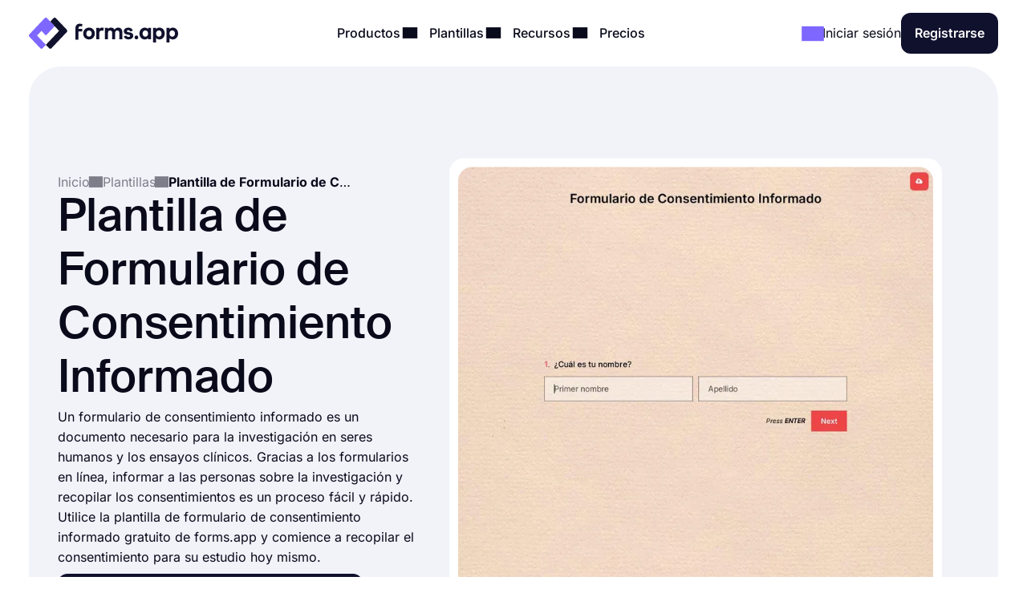

--- FILE ---
content_type: text/html;charset=utf-8
request_url: https://forms.app/es/plantillas/plantilla-de-formulario-de-consentimiento-informado
body_size: 24555
content:
<!DOCTYPE html><html  lang="es" data-capo=""><head><script>(function(w,i,g){w[g]=w[g]||[];if(typeof w[g].push=='function')w[g].push(i)})
(window,'GTM-WPSL383','google_tags_first_party');</script><script>(function(w,d,s,l){w[l]=w[l]||[];(function(){w[l].push(arguments);})('set', 'developer_id.dYzg1YT', true);
		w[l].push({'gtm.start':new Date().getTime(),event:'gtm.js'});var f=d.getElementsByTagName(s)[0],
		j=d.createElement(s);j.async=true;j.src='/ffa7/';
		f.parentNode.insertBefore(j,f);
		})(window,document,'script','dataLayer');</script><meta charset="utf-8">
<meta name="viewport" content="width=device-width, initial-scale=1, shrink-to-fit=no">
<title>Plantillas de formulario de consentimiento informado en línea - forms.app</title>
<link rel="preconnect" href="https://fonts.forms.app" crossorigin>
<link rel="preconnect" href="https://analytics.forms.app/" crossorigin>
<meta name="description" content="Utilice plantillas de formularios de consentimiento informado y encuentre los ejemplos de formularios de consentimiento informado que necesita para su sitio web. Cree un formulario de consentimiento informado ahora.">
<meta property="og:title" content="Plantillas de formulario de consentimiento informado en línea - forms.app">
<meta property="og:type" content="website">
<meta property="og:image" itemprop="image" content="https://file.forms.app/sitefile/Link-preview-templates.png">
<meta property="og:image:width" content="700">
<meta property="og:image:height" content="350">
<meta property="og:image:alt" content="forms_logo">
<meta property="og:image:secure_url" itemprop="image" content="https://file.forms.app/sitefile/Link-preview-templates.png">
<meta property="og:description" content="Utilice plantillas de formularios de consentimiento informado y encuentre los ejemplos de formularios de consentimiento informado que necesita para su sitio web. Cree un formulario de consentimiento informado ahora.">
<meta property="og:url" content="https://forms.app/es/plantillas/plantilla-de-formulario-de-consentimiento-informado">
<meta property="og:site_name" content="Plantillas de formulario de consentimiento informado en línea - forms.app">
<link rel="alternate" href="https://forms.app/en/templates/informed-consent-form-template" hreflang="en">
<link rel="alternate" href="https://forms.app/tr/sablonlar/bilgilendirilmis-onam-formu-sablonu" hreflang="tr">
<link rel="alternate" href="https://forms.app/es/plantillas/plantilla-de-formulario-de-consentimiento-informado" hreflang="es">
<link rel="alternate" href="https://forms.app/pt/modelos/modelo-de-formulario-de-consentimento-informado" hreflang="pt">
<link rel="alternate" href="https://forms.app/de/vorlagen/vorlage-fur-die-einwilligungserklarung" hreflang="de">
<link rel="alternate" href="https://forms.app/fr/modeles/modele-de-formulaire-de-consentement-eclaire" hreflang="fr">
<link rel="canonical" href="https://forms.app/es/plantillas/plantilla-de-formulario-de-consentimiento-informado">
<script type="text/javascript" data-cfasync="false" src="https://analytics.forms.app/static/analytics.js?v=4" async></script>
<script type="text/javascript" defer async src="/assets/js/newrelic.js"></script>
<script type="text/javascript" defer async src="/assets/js/gtm.js"></script>
<style type="text/css" id="fa-auth">.element-auth{display:none !important;}</style>
<style>:root{--height-l10:16.100000381469727px;--height-l12:19.399999618530273px;--height-l14:22.600000381469727px;--height-l16:25.799999237060547px;--height-l18:29.100000381469727px;--height-l20:32.29999923706055px;--height-l24:34px;--height-l28:37px;--height-l36:45px;--height-l44:55px;--height-l56:67px;--height-l72:86px;--size-f10:10px;--size-f12:12px;--size-f14:14px;--size-f16:16px;--size-f18:18px;--size-f20:20px;--size-f24:24px;--size-f28:28px;--size-f36:36px;--size-f40:40px;--size-f44:44px;--size-f56:56px;--size-f72:72px;--spacing-letter-spacing-body:0px;--spacing-letter-spacing-heading:0px;--spacing-para-spacing-heading:16px;--spacing-para-spacing-body:28px;--space-blog-small-section-space:12px;--space-blog-section-space:28px;--space-box-side-space:36px;--space-fill-section-side-space:36px;--space-title-sub-space:48px;--space-brands-logo-space:64px;--space-footer-up-space:64px;--space-header-sub-space:64px;--space-header-in-vert-space:80px;--space-naked-section-side-space:96px;--space-section-in-side-space:96px;--space-section-in-vert-space:136px;--space-section-sub-space:160px;--radius-xs-large:40px}@media (max-width:1024px){:root{--height-l10:16.100000381469727px;--height-l12:19.399999618530273px;--height-l14:22.600000381469727px;--height-l16:25.799999237060547px;--height-l18:29.100000381469727px;--height-l20:32.29999923706055px;--height-l24:34px;--height-l28:37px;--height-l36:45px;--height-l44:50px;--height-l56:57px;--height-l72:76px;--size-f10:10px;--size-f12:12px;--size-f14:14px;--size-f16:16px;--size-f18:18px;--size-f20:20px;--size-f24:24px;--size-f28:28px;--size-f36:36px;--size-f40:38px;--size-f44:40px;--size-f56:48px;--size-f72:64px;--spacing-letter-spacing-body:0px;--spacing-letter-spacing-heading:0px;--spacing-para-spacing-heading:16px;--spacing-para-spacing-body:24px;--space-blog-small-section-space:12px;--space-fill-section-side-space:24px;--space-blog-section-space:28px;--space-box-side-space:28px;--space-naked-section-side-space:30px;--space-brands-logo-space:40px;--space-title-sub-space:44px;--space-footer-up-space:56px;--space-header-sub-space:56px;--space-section-in-side-space:64px;--space-section-in-vert-space:78px;--space-header-in-vert-space:60px;--space-section-sub-space:128px;--radius-xs-large:30px}}@media (max-width:767px){:root{--height-l10:16.100000381469727px;--height-l12:19.399999618530273px;--height-l14:21px;--height-l16:22px;--height-l18:25px;--height-l20:27px;--height-l24:30px;--height-l28:33px;--height-l36:35px;--height-l44:40px;--height-l56:44px;--height-l72:50px;--size-f10:10px;--size-f12:12px;--size-f14:14px;--size-f16:16px;--size-f18:18px;--size-f20:20px;--size-f24:22px;--size-f28:24px;--size-f36:24px;--size-f40:28px;--size-f44:32px;--size-f56:36px;--size-f72:40px;--spacing-letter-spacing-body:0px;--spacing-letter-spacing-heading:0px;--spacing-para-spacing-heading:12px;--spacing-para-spacing-body:16px;--space-naked-section-side-space:0px;--space-blog-small-section-space:8px;--space-fill-section-side-space:12px;--space-blog-section-space:16px;--space-box-side-space:28px;--space-brands-logo-space:28px;--space-section-in-side-space:28px;--space-title-sub-space:32px;--space-header-in-vert-space:40px;--space-footer-up-space:48px;--space-header-sub-space:48px;--space-section-in-vert-space:48px;--space-section-sub-space:52px;--radius-xs-large:20px}}.h-72{font-size:var(--size-f72);line-height:var(--height-l72)}.h-56{font-size:var(--size-f56);line-height:var(--height-l56)}.h-44{font-size:var(--size-f44);line-height:var(--height-l44)}.h-36{font-size:var(--size-f36);line-height:var(--height-l36)}.h-28{font-size:var(--size-f28);line-height:var(--height-l28)}.h-24{font-size:var(--size-f24);line-height:var(--height-l24)}.h-20{font-size:var(--size-f20);line-height:var(--height-l20)}.tx-small{font-size:var(--size-f14)!important;line-height:var(--height-l14)!important}.tx-large{font-size:var(--size-f18)!important;line-height:var(--height-l18)!important}.tx-xxlarge{font-size:var(--size-f24)!important;line-height:var(--height-l24)!important}.tx-xxxlarge{font-size:var(--size-f40);line-height:normal}.tx-regular{font-weight:400}.tx-medium{font-weight:500}.tx-center{text-align:center}.tx-left{text-align:left}.tx-12{font-size:var(--size-f12);line-height:var(--height-l12)}.tx-14{font-size:var(--size-f14);line-height:var(--height-l14)}.tx-16{font-size:var(--size-f16);line-height:var(--height-l16)}.tx-18{font-size:var(--size-f18);line-height:var(--height-l18)}.tx-20{font-size:var(--size-f20);line-height:var(--height-l20)}.tx-24{font-size:var(--size-f24);line-height:var(--height-l24)}.fw-medium{font-weight:500}.fw-semi-bold{font-weight:600}@font-face{font-display:swap;font-family:Suisse;font-style:normal;font-weight:500;src:url(/assets/fonts/suisse/Medium.woff2) format("woff2")}html{line-height:1.15;-ms-text-size-adjust:100%;-webkit-text-size-adjust:100%;scroll-behavior:smooth}@media (min-width:1023px){html *{scroll-margin-top:100px}}body{font-family:Inter,sans-serif;text-rendering:optimizeLegibility;-webkit-font-smoothing:antialiased;-moz-osx-font-smoothing:grayscale;color:var(--txPrimary);font-feature-settings:"liga","kern";-webkit-font-feature-settings:"liga","kern";-moz-font-feature-settings:"liga","kern";font-kerning:normal;-webkit-font-kerning:normal;-moz-font-kerning:normal;font-size:var(--size-f16);font-weight:400;line-height:var(--height-l16);margin:0;padding:0 var(--space-fill-section-side-space) var(--space-fill-section-side-space) var(--space-fill-section-side-space)}::-moz-selection{background:#141414!important;color:#fff;-webkit-text-fill-color:initial}::selection{background:#141414!important;color:#fff;-webkit-text-fill-color:initial}html{box-sizing:border-box;-ms-overflow-style:scrollbar}*,:after,:before{box-sizing:inherit}.container{margin:0 auto;max-width:1400px;width:100%}.container-fluid{width:100%}.container-fluid .fluid-wrapper-spacing{align-items:center;border-radius:var(--radius-xs-large);display:flex;flex-direction:column;padding:var(--space-header-in-vert-space) var(--space-fill-section-side-space)}.container .naked-wrapper-spacing{padding:0 var(--space-naked-section-side-space)}.container .bg-wrapper-spacing{border-radius:var(--radius-xs-large);padding:var(--space-section-in-vert-space) var(--space-section-in-side-space)}img{height:auto!important;max-width:100%}img.color-invert{filter:brightness(0) invert(1)}h1,h2,h3,h4,h5,h6{font-family:Suisse,sans-serif;font-weight:500;letter-spacing:var(--spacing-letter-spacing-heading);margin:0}p{margin:0}a{color:inherit;text-decoration:none;transition:.3s}a.link{color:var(--txAccentPurple);text-decoration:underline}hr{border-color:var(--brPrimary);border-width:.5px;margin-bottom:16px;margin-top:16px}ul:not(.list){margin:0;padding:0}ul:not(.list) li{list-style:none}.fade-enter-active,.fade-leave-active{transition:opacity .3s ease}.fade-enter,.fade-enter-from,.fade-leave-to{opacity:0}.badge{align-self:flex-start;background-color:var(--bgSoftPurple50);border-radius:8px;color:var(--txPrimary);display:inline-block;font-size:var(--size-f14);font-weight:600;line-height:var(--height-l14);padding:4px 12px;width:auto}.badge.orange{background-color:var(--bgSoftRed)}.badge.black{background:var(--bgDarkNight);color:var(--txWhite)}strong{font-weight:500}.tx-accent-purple{color:var(--txAccentPurple)}.tx-accent-purple-surface{color:var(--txAccentPurpleSurface)}.tx-white{color:var(--txWhite)}.tx-tertiary{color:var(--txTertiary)}.bg-soft-purple-50{background-color:var(--bgSoftPurple50);--bg-color:var(--bgSoftPurple50);--shadow-color:var(--bgSoftPurple100);--title-text-color:var(--txAccentPurple)}.bg-soft-gray-100{background-color:var(--bgSoftGray100)}.bg-soft-purple-100{background-color:var(--bgSoftPurple100);--bg-color:var(--bgSoftPurple100);--shadow-color:#7d67ff3b;--title-text-color:var(--txAccentPurple)}.bg-soft-gray{background-color:var(--bgSoftGray);--bg-color:var(--bgSoftGray);--shadow-color:#0000000f;--title-text-color:var(--txAccentPurple)}.bg-soft-green-50{background-color:var(--bgSoftGreen50);--bg-color:var(--bgSoftGreen50);--shadow-color:#99e2c15c;--title-text-color:var(--green-800)}.bg-soft-green-100{background-color:var(--bgSoftGreen100)}.bg-soft-pink-50{background-color:var(--bgSoftPink50);--bg-color:var(--bgSoftPink50);--shadow-color:#ffcee470;--title-text-color:var(--pink-600)}.bg-soft-pink-100{background-color:var(--bgSoftPink100)}.bg-soft-pink-200{background-color:var(--bgSoftPink200)}.bg-soft-orange{background-color:var(--bgSoftOrange)}.bg-soft-red{background-color:var(--bgSoftRed)}.bg-soft-blue{background-color:var(--bgSoftBlue)}.bg-dark-night{background-color:var(--bgDarkNight);--bg-color:var(--bgDarkNight);--shadow-color:#7e69ff36;--title-text-color:var(--txAccentPurple)}.bg-dark-night .input-box{box-shadow:150px 30px 100px 50px #7e69ff4d,-130px 0 100px 50px #de2d7d26!important}.desc-content{max-width:1030px}.login-buttons .external-login-btn{border:none!important;color:#fff!important}.login-buttons .external-login-btn i{background:#fff;border-radius:999px;height:28px!important;width:28px!important}.login-buttons .external-login-btn .text-wrapper{font-size:var(--size-f16)}.google-login{background-color:#4285f4!important}.apple-login{background-color:#000!important}.apple-login i .svg-icon{height:.8em!important;left:-.5px;top:-1px}.microsoft-login{background-color:#323130!important}.microsoft-login i .svg-icon{height:.8em!important}.apple-login i{font-size:24px!important}.bg-white{background-color:var(--bgWhite)}.bg-star{color:#ffc53d}.br-primary{border:1px solid var(--brPrimary)}.page-wrapper{display:flex;flex-direction:column;gap:var(--space-section-sub-space)}.page-wrapper .section{width:100%}.detail-wrapper{margin:24px auto 0;max-width:1090px}.detail-wrapper .editor-content{font-size:var(--size-f18)!important;line-height:var(--height-l20)!important}.detail-wrapper .editor-content b{font-weight:600!important}.detail-wrapper .left-page-wrapper{display:flex;flex-direction:column;gap:28px;max-width:700px;width:70%}@media (max-width:767px){.detail-wrapper .left-page-wrapper{width:100%}}.hero-wrapper{max-width:1040px;width:100%}.hero-wrapper .hero-text{position:relative;z-index:9}.hero-wrapper h1 strong{color:var(--title-text-color);font-weight:500}.column-sticky{max-width:300px;position:sticky;top:85px;width:100%;width:30%}@media (max-width:767px){.column-sticky{background:#fff;border-top:1px solid var(--brPrimary);max-width:none;padding:8px 4px;text-align:center;width:100%;z-index:99}.column-sticky.mobile-sticky{bottom:0;top:auto}}.tooltip-icon{left:5px;opacity:.5;position:relative}span.tooltip-item{-webkit-text-decoration:dashed;text-decoration:dashed;-webkit-text-decoration:underline dotted var(--txTertiary);text-decoration:underline dotted var(--txTertiary);text-decoration-thickness:2px;text-underline-offset:4px}.tooltip{background-color:var(--bgDarkNight);border-radius:8px;color:#fff;font-size:var(--size-f14)!important;left:0;line-height:var(--height-l14)!important;max-width:200px;padding:8px;position:absolute;text-align:center;top:0;z-index:99}.tooltip:before{background:var(--bgDarkNight);border-radius:3px;content:"";height:12px;position:absolute;transform:rotate(45deg) translate(-50%);width:12px;z-index:-1}.tooltip.left:before{right:-8px;top:50%}.tooltip.right:before{left:0;top:50%}.tooltip.top:before{bottom:-9px;left:calc(50% - 2px)}.tooltip.bottom:before{left:calc(50% - 2px);top:1px}.tooltip a{text-decoration:underline}.title-wrapper{max-width:1030px}.ml-3{margin-left:12px}.mr-3{margin-right:12px}.mr-8{margin-right:32px}.mt-1{margin-top:4px}.mt-2{margin-top:8px}.mt-3{margin-top:12px}.mt-4{margin-top:16px}.mt-5{margin-top:20px}.mt-6{margin-top:24px}.mt-12{margin-top:48px!important}.mb-3{margin-bottom:12px}.mb-4{margin-bottom:16px}.mb-6{margin-bottom:24px}.mr-1{margin-right:4px}.mr-2{margin-right:8px}.p-1{padding:4px}.p-1-2{padding:4px 8px}.p-2{padding:8px}.p-3{padding:12px}.p-3-0{padding:12px 0}.p-4{padding:16px}.p-4-0{padding:16px 0}.p-5{padding:20px}.p-6{padding:24px}.p-6-0{padding:24px 0}.p-7{padding:28px}.p-6-8{padding:24px 32px}.p-8-4{padding:32px 16px}.p-8-10{padding:32px 40px}.p-24{padding:96px}.pt-05{padding-top:2px}.pt-1{padding-top:4px}.pt-4{padding-top:16px}.pl-6{padding-left:24px}.pl-4{padding-left:16px}.pr-5{padding-right:20px}.pr-6{padding-right:24px}.no-wrap{white-space:nowrap}.tx-space-pre{white-space:pre}.grid{display:grid}.grid.center{align-items:center}.cols-1{grid-template-columns:1fr}.cols-2{grid-template-columns:repeat(2,1fr)}.cols-3{grid-template-columns:repeat(3,1fr)}.display-inline{display:inline}.flex-row{align-items:center;display:flex;flex-direction:row}.flex-row.start{align-items:flex-start}.flex-row.stretch{align-items:stretch}.flex-row.center{justify-content:center}.flex-row.between{justify-content:space-between}.flex-row.wrap{flex-wrap:wrap}.flex-row.end{justify-content:flex-end}.flex-grow-1{flex-grow:1}.flex-grow-2{flex-grow:2}.flex-column{display:flex;flex-direction:column}.flex-column.center{align-items:center}.flex-column.start{align-items:flex-start}.flex-column.j-center{justify-content:center}.flex-column.between{justify-content:space-between}.flex-column.end{justify-content:end}.flex-column.reverse{flex-direction:column-reverse}.align-self-end{align-self:flex-end!important}.align-self-center{align-self:center!important}.hidden{display:none!important}.full-w{width:100%!important}.full-h{height:100%}.gap-05{gap:2px}.gap-1{gap:4px}.gap-2{gap:8px}.gap-3{gap:12px}.gap-4{gap:16px}.gap-5{gap:20px}.gap-6{gap:24px}.gap-7{gap:28px}.gap-8{gap:32px}.gap-9{gap:36px}.gap-10{gap:40px}.gap-12{gap:48px}.gap-16{gap:64px}.gap-24{gap:96px}.gap-in{gap:inherit}.gap-title-sub-space{gap:var(--space-title-sub-space)}.gap-section-side{gap:var(--space-section-in-side-space)}.flex-01{flex:.1}.flex-02{flex:.2}.flex-03{flex:.3}.flex-04{flex:.4}.flex-05{flex:.5}.flex-06{flex:.6}.flex-07{flex:.7}.flex-08{flex:.8}.flex-09{flex:.9}.flex-1{flex:1}.text-center{text-align:center}.text-right{text-align:right}.no-border{border:0!important}.radius-xl{border-radius:var(--radius-xs-large)}.radius-l{border-radius:20px}.radius-m{border-radius:16px}.radius-s{border-radius:12px}.radius-xs{border-radius:8px}.radius-xxs{border-radius:4px}.radius-infinite{border-radius:9999px}.xs-visible{display:none!important}.break-word{word-break:break-word}.cursor-p{cursor:pointer}.semi-bold{font-weight:600}.cursor-default{cursor:default!important;pointer-events:none}label{display:block;font-weight:400}label.vertical{margin-bottom:8px}label.horizontal{margin-right:16px}div.line{background-color:var(--brPrimary);border:none}div.line.vertical{height:100%;width:1px}div.line.horizontal{height:1px;width:100%}.overflow-x-auto{overflow-x:auto}.v-hidden{opacity:0;pointer-events:none}.line-clamp-3{display:-webkit-box;-webkit-line-clamp:3;-webkit-box-orient:vertical;overflow:hidden;text-overflow:ellipsis}.list-content-open ul{padding-left:16px}.list-content-open ul li{list-style:disc}@media (min-width:768px) and (max-width:1024px){.sm-flex-column{flex-direction:column}.sm-flex-column-reverse{flex-direction:column-reverse}.sm-two-column{display:grid;grid-template-columns:50% 50%}.sm-hidden{display:none!important}.sm-visible{display:block!important}.lg-visible{display:none!important}.sm-cols-1{grid-template-columns:1fr!important}.sm-cols-2{grid-template-columns:repeat(2,1fr)!important}.sm-cols-3{grid-template-columns:repeat(3,1fr)!important}}@media (max-width:767px){.xs-flex-column{flex-direction:column!important}.xs-flex-column-reverse{flex-direction:column-reverse!important}.xs-two-column{display:grid;grid-template-columns:50% 50%}.xs-flex-wrap{flex-wrap:wrap}.xs-hidden{display:none!important}.xs-visible{display:block!important}.lg-visible{display:none!important}.xs-cols-1{grid-template-columns:repeat(1,1fr)!important}.xs-cols-2{grid-template-columns:repeat(2,1fr)!important}.xs-cols-3{grid-template-columns:repeat(3,1fr)!important}.xs-full-w{width:100%!important}}</style>
<style>.app-header[data-v-adbc0800]{background-color:var(--bgWhite);padding:16px 0;position:sticky;top:0;transition:.3s ease-in-out;width:100%;z-index:99}@media (max-width:767px){.app-header.hide[data-v-adbc0800]{transform:translateY(-100%)}}.app-header[data-v-adbc0800] .mobile-menu-bar{display:none}.app-header[data-v-adbc0800] .dropdown-content .dropdown-menus{align-self:stretch}.app-header .min-logo[data-v-adbc0800]{display:none}@media (min-width:1023px) and (max-width:1300px){[data-v-adbc0800] .menu-items{gap:4px}[data-v-adbc0800] .login-buttons,[data-v-adbc0800] .header-login{gap:16px}}@media (max-width:1024px){.app-header[data-v-adbc0800] .mobile-menu-bar{display:block}.app-header[data-v-adbc0800] .right-panel{display:none!important}.app-header[data-v-adbc0800] .header-menubar-menu-item{width:100%}.app-header[data-v-adbc0800] .menu-link{display:flex;justify-content:flex-start;width:100%}.app-header[data-v-adbc0800] .menu-link .i-icon{margin-left:auto!important}.app-header[data-v-adbc0800] .menu-link:before{display:none}.app-header[data-v-adbc0800] .dropdown-content{position:static!important;transform:none}.app-header[data-v-adbc0800] .dropdown-content .dropdown-content-inner{background-color:var(--bgSoftGray);box-shadow:none;margin-top:12px;min-width:100%}.app-header[data-v-adbc0800] .dropdown-content .dropdown-content-inner:before{display:none}.app-header[data-v-adbc0800] .dropdown-menus{flex-direction:column;gap:0}.menu-items[data-v-adbc0800]{background:var(--bgWhite);flex-direction:column;height:0;justify-content:flex-start;left:0;opacity:0;overflow:auto;padding:0 20px;position:absolute;top:80px;width:100%;z-index:9}.menu-items[data-v-adbc0800],.menu-items.open[data-v-adbc0800]{transition:height,opacity .3s ease-in-out}.menu-items.open[data-v-adbc0800]{height:calc(100vh - 80px);opacity:1;padding:8px}}@media (max-width:767px){.app-header[data-v-adbc0800] .header-login{gap:8px}}@media (max-width:370px){.app-header .large-logo[data-v-adbc0800]{display:none}.app-header .min-logo[data-v-adbc0800]{display:block}}</style>
<style>.app-logo img[data-v-b953f23f]{display:block;flex-shrink:0;height:37px;width:186px}@media (max-width:767px){.app-logo img[data-v-b953f23f]{width:154px}}.app-icon[data-v-b953f23f]{align-items:center;display:flex;flex-shrink:0}.app-icon img[data-v-b953f23f]{height:50px;width:50px}</style>
<style>.header-menubar-menu-item[data-v-411c1872]{display:inline-block;padding:8px;transition:.3s ease-in-out}.header-menubar-menu-item .menu-link[data-v-411c1872]{font-weight:500;position:relative;z-index:100002}.header-menubar-menu-item .menu-link[data-v-411c1872]:not(.no-caret):before{background:#fff;border-radius:4px;bottom:-90px;content:"";height:20px;left:50%;opacity:0;position:absolute;transform:translate(-50%) rotate(45deg);transition:.1s ease-in-out;width:20px}.header-menubar-menu-item .menu-link:hover span[data-v-411c1872]{opacity:.7}.header-menubar-menu-item:has(.open-dropdown) .menu-link[data-v-411c1872]:before{bottom:-60px;opacity:1!important}.header-menubar-submenu-wrapper[data-v-411c1872]{background-color:#fff;border-radius:10px;box-shadow:0 4px 10px #0003;font-size:14px;left:50%;opacity:0;padding:8px 12px;position:absolute;top:100%;transform:translate(-50%);transition:opacity .3s ease-in-out;visibility:hidden;white-space:nowrap}.header-menubar-menu-item:hover .header-menubar-submenu-wrapper[data-v-411c1872]{opacity:1;visibility:visible}</style>
<style>.i-icon[data-v-576e8666]{fill:currentColor;align-items:center;color:inherit;display:inline-flex;font-size:inherit;justify-content:center;-moz-osx-font-smoothing:grayscale;-webkit-font-smoothing:antialiased;font-style:normal;font-variant:normal;line-height:1;overflow:visible;text-rendering:auto}.i-icon div[data-v-576e8666]{transform:scale(1.15)}.i-icon.clickable[data-v-576e8666]{border-radius:4px;cursor:pointer;position:relative}.i-icon.clickable[data-v-576e8666]:before{background-color:var(--bgSoftGray);border-radius:inherit;content:"";height:100%;left:0;mix-blend-mode:luminosity;opacity:0;position:absolute;top:0;transition:opacity .3s;width:100%}.i-icon.clickable[data-v-576e8666]:hover:before{opacity:1}.i-icon.naked-hover[data-v-576e8666]:hover{opacity:.6}i .svg-icon[data-v-576e8666]{height:1em;pointer-events:none;width:2em}</style>
<style>.logo-container[data-v-729d9595],.logo-wrapper[data-v-729d9595]{position:relative}.logo-container[data-v-729d9595]{flex:1;min-height:54px}.right-panel[data-v-729d9595]{background:var(--bgDarkNight);color:var(--txWhite);display:flex;flex-direction:column;justify-content:space-between}.submenu-integration-logo[data-v-729d9595]{align-items:center;border-radius:10px;display:flex;flex:1;justify-content:center;left:0;opacity:1;position:absolute;top:0;transition:opacity 1s ease-in-out}.submenu-integration-logo-hidden[data-v-729d9595]{opacity:0}</style>
<style>.button[data-v-9ce40e52]{align-items:center;border:1px solid transparent;border-radius:12px;color:var(--bgWhite);cursor:pointer;display:flex;display:inline-flex;flex-direction:row;gap:8px;justify-content:center;min-height:1em;min-width:1em;overflow:hidden;position:relative;text-align:center;text-decoration:none;transition:width .3s ease-in-out,background-color .3s ease-in-out,border-color .3s ease-in-out;user-select:none;-moz-user-select:none;-ms-user-select:none;-webkit-user-select:none}.button[data-v-9ce40e52]:not(.full-w){width:-moz-fit-content;width:fit-content}.button.center[data-v-9ce40e52]{align-self:center}.button.with-icon[data-v-9ce40e52]{gap:8px;justify-content:center}.button.append-icon .text-wrapper[data-v-9ce40e52]{margin-left:auto}.button.prepend-icon .text-wrapper[data-v-9ce40e52]{flex:1}.button.rounded[data-v-9ce40e52]{border-radius:999999px}.button.underline[data-v-9ce40e52]{text-decoration:underline}.button .text-wrapper[data-v-9ce40e52]{font-weight:600;justify-self:center;width:100%}.button .text-wrapper[data-v-9ce40e52]:empty{display:none}.button .i-preloader[data-v-9ce40e52]{left:50%;margin:0!important;position:absolute;transform:translate(-50%)}.button .loading-text[data-v-9ce40e52]{opacity:0}.button .is-rotate-loading[data-v-9ce40e52]{animation:fa-spin-9ce40e52 1s linear infinite}.button.size-xsmall[data-v-9ce40e52]{padding:2px 4px}.button.size-xsmall.with-icon[data-v-9ce40e52]:not(:has(.text-wrapper)){padding:2px}.button.size-small[data-v-9ce40e52]{padding:4px 8px}.button.size-small .text-wrapper[data-v-9ce40e52]{font-weight:400}.button.size-small.with-icon[data-v-9ce40e52]:not(:has(.text-wrapper)){padding:4px}.button.size-small.type-naked[data-v-9ce40e52]{padding:4px 0}.button.size-small.type-naked .text-wrapper[data-v-9ce40e52]{text-align:left}.button.size-medium[data-v-9ce40e52]{padding:12px 16px}.button.size-medium.with-icon[data-v-9ce40e52]:has(.text-wrapper[style="display: none;"]),.button.size-medium.with-icon[data-v-9ce40e52]:not(:has(.text-wrapper)){padding:8px}.button.size-large[data-v-9ce40e52]{padding:16px 24px}.button.size-large.with-icon[data-v-9ce40e52]:not(:has(.text-wrapper)){padding:12px}.button.type-primary[data-v-9ce40e52]{background-color:var(--bgDarkNight)}.button.type-primary[data-v-9ce40e52]:hover{background-color:var(--night-300)}.button.type-primary[data-v-9ce40e52]:active{background-color:var(--night-400)}.button.type-primary[data-v-9ce40e52] .ispinner-circle{background-color:var(--txWhite)}.button.type-secondary[data-v-9ce40e52]{background-color:var(--bgSoftGray);border-color:var(--brPrimary);color:var(--txPrimary)}.button.type-secondary[data-v-9ce40e52]:hover{background-color:var(--bgTertiary)}.button.type-secondary[data-v-9ce40e52]:active{background-color:var(--bgSoftGrayFocus)}.button.type-secondary[data-v-9ce40e52] .ispinner-circle{background-color:var(--txPrimary)}.button.type-primary-white[data-v-9ce40e52]{background-color:var(--bgWhite);border-color:var(--brPrimary);color:var(--txPrimary)}.button.type-primary-white[data-v-9ce40e52]:hover{background-color:var(--bgSoftGray100)}.button.type-primary-white[data-v-9ce40e52]:active{background-color:var(--bgSoftGray)}.button.type-primary-white[data-v-9ce40e52] .ispinner-circle{background-color:var(--txPrimary)}.button.type-naked[data-v-9ce40e52]{color:var(--txPrimary)}.button.type-naked[data-v-9ce40e52]:hover{opacity:.8}.button.type-naked[data-v-9ce40e52] .ispinner-circle{background-color:var(--txPrimary)}.button.type-outline[data-v-9ce40e52]{border:1px solid var(--txPrimary);color:var(--txPrimary)}.button.type-outline[data-v-9ce40e52]:hover{border-color:var(--txTertiary);color:var(--txTertiary)}.button.type-outline[data-v-9ce40e52] .ispinner-circle{background-color:var(--txPrimary)}.button.type-outline-white[data-v-9ce40e52]{border:1px solid var(--txWhite);color:var(--txWhite)}.button.type-outline-white[data-v-9ce40e52]:hover{opacity:.66}.button.type-outline-white[data-v-9ce40e52] .ispinner-circle{background-color:var(--txWhite)}.button.type-accent-purple[data-v-9ce40e52]{background-color:var(--bgPurple);border-color:transparent}.button.type-accent-purple[data-v-9ce40e52]:hover{background-color:var(--bgPurpleHover)}.button.type-accent-purple[data-v-9ce40e52]:active{background-color:var(--bgPurpleFocus)}.button.type-accent-purple[data-v-9ce40e52] .ispinner-circle{background-color:var(--txWhite)}.button.loading[data-v-9ce40e52]{pointer-events:none}.button .button-loading[data-v-9ce40e52]{position:absolute}.button.disabled[data-v-9ce40e52]{background-color:var(--bgPrimaryDisabled);color:var(--txPrimaryDisabled);cursor:not-allowed;pointer-events:none}@keyframes fa-spin-9ce40e52{0%{transform:rotate(0)}to{transform:rotate(359deg)}}</style>
<style>.dropdown-menus-wrapper[data-v-0739c537]{align-self:stretch}.template-btn-all[data-v-0739c537]{margin-top:auto}.right-panel[data-v-0739c537]{background-color:var(--bgSoftPurple50)}.right-panel li a[data-v-0739c537]{background:var(--bgWhite);border-radius:12px;display:inline-flex!important;font-weight:500;gap:12px;padding:8px 12px!important}.right-panel li a[data-v-0739c537]:hover{background:var(--bgSoftGray100)}</style>
<style>.right-panel[data-v-3f04bfd9]{--bg-color:radial-gradient(ellipse 70% 40% at center 65%,var(--bgSoftPink100) -121%,transparent 70%),var(--bgPurple);background:var(--bg-color);color:var(--txWhite);display:flex;flex-direction:column;justify-content:space-between}</style>
<style>.accordion .accordion-head[data-v-4fd0dbea]{align-items:center;background:none;border:none;color:inherit;cursor:pointer;display:flex;flex-direction:row;font-family:inherit;font-size:inherit;font-weight:inherit;justify-content:space-between;margin:0;outline:none;padding:0;text-align:left;width:100%}.accordion i[data-v-4fd0dbea]{transform:rotate(0);transition:.3s ease-in-out}.accordion .accordion-head[aria-expanded=true] i[data-v-4fd0dbea]{transform:rotate(180deg)}.accordion .accordion-head[aria-expanded=true]+.accordion-content[data-v-4fd0dbea]{opacity:1;will-change:opacity,max-height}.accordion .accordion-head[aria-expanded=true]+.accordion-content .accordion-content-inner[data-v-4fd0dbea]{padding-top:0}.accordion .accordion-content[data-v-4fd0dbea]:not(.open){height:0;opacity:0;overflow:hidden!important;transition:.3s ease-in-out;will-change:opacity,max-height}.accordion.fill[data-v-4fd0dbea]{background-color:var(--bgSoftGray);border-radius:16px}.accordion.fill .accordion-head[data-v-4fd0dbea]{padding:20px}.accordion.fill .accordion-content[data-v-4fd0dbea]{padding:0}.accordion.fill .accordion-content[data-v-4fd0dbea] a{color:var(--txAccentPurple);text-decoration:underline}.accordion.fill .accordion-content[data-v-4fd0dbea] a:hover{opacity:.8}.accordion.fill .accordion-content-inner[data-v-4fd0dbea]{padding:20px}</style>
<style>.template-detail-wrapper[data-v-cbf5e337]{background:#fff;border-radius:20px;padding:12px;position:relative;transform:scale(.9)}.template-detail-wrapper .template-click-bg[data-v-cbf5e337]{align-items:center;background:#00000030;border-radius:20px;cursor:pointer;display:flex;height:100%;justify-content:center;left:0;opacity:0;position:absolute;top:0;transition:.3s ease-in-out;width:100%}.template-detail-wrapper:hover .template-click-bg[data-v-cbf5e337]{opacity:1}.template-detail-wrapper iframe[data-v-cbf5e337]{border-radius:20px}.template-detail-wrapper img[data-v-cbf5e337]{aspect-ratio:1;border-radius:20px;height:auto;-o-object-fit:cover;object-fit:cover;width:100%}.template-open-text[data-v-cbf5e337] h2{font-size:var(--size-f36);line-height:var(--height-l36);margin-bottom:16px}.template-open-text[data-v-cbf5e337] a{color:var(--txAccentPurple);text-decoration:underline}.template-open-text[data-v-cbf5e337] ul{padding:unset;padding-inline-start:40px}.template-open-text[data-v-cbf5e337] ul li{list-style:unset}.template-intro-list[data-v-cbf5e337]{color:var(--txSecondary);margin:0}.template-intro-list li[data-v-cbf5e337]{line-height:1.5;list-style-type:disc;margin-bottom:4px}.template-intro-list li span[data-v-cbf5e337] a{color:var(--txAccentPurple);text-decoration:underline}.template-intro-list li[data-v-cbf5e337]:last-child{margin-bottom:0}.use-btn[data-v-cbf5e337]{align-self:flex-start;max-width:380px}@media (max-width:767px){.template-detail-wrapper[data-v-cbf5e337]{transform:none}}</style>
<style>.breadcrumbs[data-v-5f7b7349]{flex-wrap:wrap;list-style:none}.breadcrumbs li[data-v-5f7b7349]{max-width:230px;overflow:hidden;text-overflow:ellipsis;white-space:nowrap}.breadcrumbs li a[data-v-5f7b7349]{color:inherit;opacity:.5}.breadcrumbs li a.active[data-v-5f7b7349],.breadcrumbs li a[data-v-5f7b7349]:hover{opacity:1}.breadcrumbs li span[data-v-5f7b7349]{overflow:hidden;text-overflow:ellipsis}</style>
<style>.editor-content[data-v-7c1bd4ac]{font-size:var(--size-f16);font-weight:400;line-height:var(--height-l16);margin:0 auto;max-width:1200px;width:100%}.editor-content p[data-v-7c1bd4ac]{color:var(--txPrimary);font-size:inherit;font-weight:400;line-height:inherit;margin-bottom:1em;width:100%}.editor-content li[data-v-7c1bd4ac] a,.editor-content p[data-v-7c1bd4ac] a{color:var(--txAccentPurple);text-decoration:underline}.editor-content li[data-v-7c1bd4ac] a:hover,.editor-content p[data-v-7c1bd4ac] a:hover{opacity:.8}.editor-content ol li[data-v-7c1bd4ac],.editor-content ul li[data-v-7c1bd4ac]{color:var(--txPrimary);font-size:20px;font-size:inherit;line-height:inherit;margin-bottom:.3em}.editor-content ol li[data-v-7c1bd4ac]::marker,.editor-content ul li[data-v-7c1bd4ac]::marker{font-weight:600}.editor-content ol[data-v-7c1bd4ac]{margin:0;margin-block-start:0;padding-inline-start:1rem}.editor-content h1[data-v-7c1bd4ac]{font-size:var(--size-f56);line-height:var(--height-l56)}.editor-content h2[data-v-7c1bd4ac]{font-size:var(--size-f28);line-height:var(--height-l28)}.editor-content h2+div .faq-list-wrapper[data-v-7c1bd4ac]{margin-top:40px}.editor-content h3[data-v-7c1bd4ac]{font-size:var(--size-f20);line-height:var(--height-l20)}.editor-content h4[data-v-7c1bd4ac]{font-size:var(--size-f18);line-height:var(--height-l18)}.editor-content h5[data-v-7c1bd4ac],.editor-content h6[data-v-7c1bd4ac]{font-size:var(--size-f16);line-height:var(--height-l16)}.editor-content h1[data-v-7c1bd4ac],.editor-content h2[data-v-7c1bd4ac],.editor-content h3[data-v-7c1bd4ac],.editor-content h4[data-v-7c1bd4ac],.editor-content h5[data-v-7c1bd4ac],.editor-content h6[data-v-7c1bd4ac]{margin-bottom:8px;margin-top:40px}.editor-content .image[data-v-7c1bd4ac]{text-align:center;width:100%}.editor-content .image p[data-v-7c1bd4ac]{text-align:center}.editor-content .es-align-left[data-v-7c1bd4ac]{text-align:left}.editor-content .es-align-center[data-v-7c1bd4ac]{text-align:center}.editor-content .es-align-right[data-v-7c1bd4ac]{text-align:right}</style>
<link rel="stylesheet" href="/_nuxt/entry.DyN6cNkf.css" crossorigin>
<link rel="stylesheet" href="/_nuxt/designs.DHrxfPDe.css" crossorigin>
<link rel="stylesheet" href="/_nuxt/pagecomponents.Cj_rQP-H.css" crossorigin>
<link rel="stylesheet" href="/_nuxt/pageelements.BY1sFjxI.css" crossorigin>
<link rel="preload" href="https://fonts.forms.app/css2?family=Inter:ital,wght@0,400;0,500;0,600;0,700&display=swap" as="style" onload="this.rel='stylesheet'">
<link rel="preload" as="image" href="https://forms.app/cdn-cgi/image/w=750,q=80,f=webp/https://file.forms.app/sitefile/1767717336151.jpg" imagesizes="750px">
<link rel="modulepreload" as="script" crossorigin href="/_nuxt/BgxVLbRz.js">
<link rel="modulepreload" as="script" crossorigin href="/_nuxt/CKnidd_V.js">
<link rel="modulepreload" as="script" crossorigin href="/_nuxt/BJX9J-n7.js">
<link rel="modulepreload" as="script" crossorigin href="/_nuxt/D560DTf9.js">
<link rel="modulepreload" as="script" crossorigin href="/_nuxt/CtL25DoI.js">
<meta content="IE=edge" http-equiv="X-UA-Compatible">
<meta name="theme-color" content="#7d67ff">
<meta name="msapplication-navbutton-color" content="#7d67ff">
<meta name="apple-mobile-web-app-status-bar-style" content="#7d67ff">
<link rel="apple-touch-icon" sizes="180x180" href="https://forms.app/static/icons/apple-touch-icon.png?v=1">
<link rel="icon" type="image/png" sizes="32x32" href="https://forms.app/static/icons/favicon-32x32.png?v=1">
<link rel="icon" type="image/png" sizes="16x16" href="https://forms.app/static/icons/favicon-16x16.png?v=1">
<link rel="mask-icon" href="https://forms.app/static/icons/safari-pinned-tab.svg?v=" color="#3fcbd0">
<link rel="shortcut icon" href="https://forms.app/static/icons/favicon.ico?v=1">
<link rel="alternate" href="android-app://com.formsapp/https/www.forms.app">
<link rel="alternate" href="ios-app://1477890863/forms-app/uk?contenttype=front&">
<meta name="msapplication-TileColor" content="#00aba9">
<meta name="msapplication-config" content="/static/icons/browserconfig.xml?v=1'">
<link rel="manifest" href="/static/manifest.json">
<meta name="google-site-verification" content="R7lqtEO7GwFUfDq8xYkdoyuif0AXguhVJsPif-YNilQ">
<script data-cfasync="false" type="text/javascript">window.pageKey='templates'</script>
<script data-cfasync="false" type="text/javascript">(()=>{const a=localStorage.getItem("authToken");if(a){const b=document.getElementById("fa-auth");b&&(b.innerHTML=".element-noauth{display:none!important}")}})()</script>
<script type="application/ld+json">{"@context":"https://schema.org","@type":"BreadcrumbList","itemListElement":[{"@type":"ListItem","position":1,"name":"Inicio","item":"https://forms.app/es"},{"@type":"ListItem","position":2,"name":"Plantillas","item":"https://forms.app/es/plantillas"},{"@type":"ListItem","position":3,"name":"Plantilla de Formulario de Consentimiento Informado"}]}</script>
<script type="module" src="/_nuxt/BgxVLbRz.js" crossorigin></script>
<style>:root { --bw-black: #000000;  --bw-white: #ffffff;  --transparents-gray500-20p: #c7cedb33;  --transparents-night500-60p: #10112d99;  --transparents-white0-60p: #ffffff99;  --blue-100: #e1eaf8;  --blue-200: #c2d5f2;  --blue-300: #a4bfeb;  --blue-400: #85aae5;  --blue-50: #f0f4fc;  --blue-500: #6795de;  --blue-600: #4071cb;  --blue-700: #2e539a;  --blue-800: #1e3766;  --blue-900: #060d18;  --gray-100: #f6f7fb;  --gray-1000: #0e0e11;  --gray-200: #e9ecf1;  --gray-300: #dde1e9;  --gray-400: #d4d9e3;  --gray-50: #f9fafb;  --gray-500: #c7cedb;  --gray-600: #b1b8c6;  --gray-700: #777c83;  --gray-800: #505258;  --gray-850: #2d2e32;  --gray-900: #1f1f25;  --gray-950: #141516;  --green-100: #ccf0e0;  --green-200: #99e2c1;  --green-300: #67d3a3;  --green-400: #34c584;  --green-50: #e6f8f0;  --green-500: #01b665;  --green-600: #019351;  --green-700: #01703e;  --green-800: #004727;  --green-900: #002414;  --night-10: #e8e8ea;  --night-100: #9fa0ab;  --night-200: #707081;  --night-300: #303143;  --night-400: #191a2e;  --night-50: #cfcfd5;  --night-500: #10112d;  --night-600: #0d0e26;  --night-700: #090a1a;  --night-800: #070713;  --night-900: #030308;  --orange-100: #f2dec9;  --orange-200: #ecc7a2;  --orange-300: #edb378;  --orange-400: #e4984c;  --orange-50: #fdf4ea;  --orange-500: #e48526;  --orange-600: #cd7012;  --orange-700: #b54d03;  --orange-800: #8e3f06;  --orange-900: #451e02;  --pink-100: #ffeff6;  --pink-200: #ffdfed;  --pink-300: #ffcee4;  --pink-400: #ffbedb;  --pink-50: #fff7fb;  --pink-500: #ffaed2;  --pink-600: #ff57a2;  --pink-700: #ff0073;  --pink-800: #ad004e;  --pink-900: #570027;  --purple-10: #f1f3f9;  --purple-100: #e5e0ff;  --purple-150: #d7d0ff;  --purple-200: #cbc2ff;  --purple-300: #b1a3ff;  --purple-400: #9785ff;  --purple-50: #f2f0ff;  --purple-500: #7d67ff;  --purple-600: #6750ea;  --purple-700: #4933c7;  --purple-800: #332197;  --purple-900: #241d4d;  --red-100: #fad7d7;  --red-200: #f4afaf;  --red-300: #ef8686;  --red-400: #e95e5e;  --red-50: #fdebeb;  --red-500: #e43636;  --red-600: #c61b1b;  --red-700: #941414;  --red-800: #630d0d;  --red-900: #310707;  --yellow-100: #fff9d4;  --yellow-200: #fff3a9;  --yellow-300: #ffed7d;  --yellow-400: #ffe752;  --yellow-50: #fffcea;  --yellow-500: #ffe127;  --yellow-600: #ebcb00;  --yellow-700: #b39b00;  --yellow-800: #756600;  --yellow-900: #3d3500;  --bgDarkNight: var(--night-500);  --bgPrimaryDisabled: var(--gray-200);  --bgPurple: var(--purple-500);  --bgSoftBlue: var(--blue-50);  --bgSoftGreen100: var(--green-100);  --bgSoftGreen50: var(--green-50);  --bgSoftOrange: var(--orange-50);  --bgSoftPink100: var(--pink-100);  --bgSoftPink200: var(--pink-200);  --bgSoftPink50: var(--pink-50);  --bgSoftPurple100: var(--purple-100);  --bgSoftPurple50: var(--purple-50);  --bgSoftRed: var(--red-50);  --bgSoftGray: var(--purple-10);  --bgSoftGray100: var(--gray-100);  --bgPurpleFocus: var(--purple-600);  --bgPurpleHover: var(--purple-400);  --bgSoftGrayFocus: var(--gray-300);  --bgSoftGrayHover: var(--gray-200);  --bgTertiary: var(--gray-200);  --bgWhite: var(--bw-white);  --brAlertBlue: var(--blue-300);  --brAlertGreen: var(--green-300);  --brAlertOrange: var(--orange-300);  --brAlertRed: var(--red-300);  --brBlack: var(--bw-black);  --brDisabled: var(--gray-500);  --brPrimary: var(--gray-400);  --brPrimaryHover: var(--gray-600);  --brPurple: var(--purple-500);  --brWhite: var(--bw-white);  --txAccentNight: var(--night-500);  --txAccentPurple: var(--purple-500);  --txAccentPurpleSurface: var(--purple-400);  --txAlertBlue: var(--blue-700);  --txAlertRed: var(--red-700);  --txBlack: var(--bw-black);  --txFooterDefault: var(--night-50);  --txPrimary: var(--night-700);  --txPrimaryDisabled: var(--gray-700);  --txSecondary: var(--night-300);  --txTertiary: var(--night-200);  --txWhite: var(--bw-white);  --txAlertOrange: var(--orange-700);  --txAlertGreen: var(--green-700); }</style></head><body><div id="__nuxt"><div class="layout"><div></div><!--[--><!----><!----><!----><!----><!----><!----><!----><!----><!----><!----><!----><!----><!----><!----><!----><!----><!----><!----><!----><link rel="preload" href="/assets/fonts/suisse/Medium.woff2" as="font" type="font/woff2" crossorigin><!----><!----><!----><!----><!--]--><div class="main-container"><!----><div class="app-header" data-section="header" data-v-adbc0800><div class="container" data-v-adbc0800><div class="flex-row between gap-3" data-v-adbc0800><a href="/es" class="app-logo large-logo" data-v-adbc0800 data-v-b953f23f><img fetchpriority="high" alt="forms.app logo" src="/cdn/icons/all/brands/formsapp-logo-dark.svg" data-v-b953f23f></a><a href="/es" class="app-icon min-logo" data-v-adbc0800 data-v-b953f23f><img fetchpriority="high" alt="forms.app logo" src="/cdn/icons/all/brands/formsapp-icon-dark.svg" data-v-b953f23f></a><ul class="flex-row center gap-7 menu-items flex-1" data-v-adbc0800 data-v-411c1872><!--[--><!--[--><li class="menu-item-0 header-menubar-menu-item no-hover" data-v-411c1872><!--[--><span class="menu-link flex-row gap-1 cursor-p" data-v-411c1872><span data-v-411c1872>Productos <i class="i-icon size-xxsmall" style="width:16px;height:16px;font-size:12px;" data-v-411c1872 data-v-576e8666><div class="svg-icon" style="webkit-mask:url(/cdn/icons/all/regular/angle-down.svg) no-repeat center / contain;mask:url(/cdn/icons/all/regular/angle-down.svg) no-repeat center / contain;background-color:currentColor;" data-v-576e8666></div></i></span></span><template><div style="display:none;left:auto;top:auto;right:auto;bottom:auto;position:absolute;z-index:100001;" class="dropdown-content" data-v-411c1872 data-v-d22f9f14><div class="dropdown-content-inner" data-v-d22f9f14><!--[--><div class="flex-row gap-5" data-v-411c1872 data-v-729d9595><div class="flex-row gap-5 dropdown-menus" data-v-729d9595><!--[--><ul class="dropdown-menu" data-v-729d9595><!--[--><li data-v-729d9595><a class="advance" href="/es/creador-de-encuestas" data-v-729d9595><i class="i-icon size-small" style="width:24px;height:24px;font-size:16px;" data-v-729d9595 data-v-576e8666><div class="svg-icon" style="webkit-mask:url(/cdn/icons/all/regular/chart-line.svg) no-repeat center / contain;mask:url(/cdn/icons/all/regular/chart-line.svg) no-repeat center / contain;background-color:currentColor;" data-v-576e8666></div></i><div data-v-729d9595>Creador de Encuestas <p class="short-desc" data-v-729d9595>Obtén información valiosa</p></div></a></li><li data-v-729d9595><a class="advance" href="/es/creador-de-cuestionarios" data-v-729d9595><i class="i-icon size-small" style="width:24px;height:24px;font-size:16px;" data-v-729d9595 data-v-576e8666><div class="svg-icon" style="webkit-mask:url(/cdn/icons/all/regular/trophy-star.svg) no-repeat center / contain;mask:url(/cdn/icons/all/regular/trophy-star.svg) no-repeat center / contain;background-color:currentColor;" data-v-576e8666></div></i><div data-v-729d9595>Creador de Cuestionarios <p class="short-desc" data-v-729d9595>Crea cuestionarios y trivias</p></div></a></li><li data-v-729d9595><a class="advance" href="/es/creador-de-sondeos" data-v-729d9595><i class="i-icon size-small" style="width:24px;height:24px;font-size:16px;" data-v-729d9595 data-v-576e8666><div class="svg-icon" style="webkit-mask:url(/cdn/icons/all/regular/square-poll-horizontal.svg) no-repeat center / contain;mask:url(/cdn/icons/all/regular/square-poll-horizontal.svg) no-repeat center / contain;background-color:currentColor;" data-v-576e8666></div></i><div data-v-729d9595>Creador de Sondeos <p class="short-desc" data-v-729d9595>Lance sondeos en línea fácilmente</p></div></a></li><li data-v-729d9595><a class="advance" href="/es/formulario-de-pedido" data-v-729d9595><i class="i-icon size-small" style="width:24px;height:24px;font-size:16px;" data-v-729d9595 data-v-576e8666><div class="svg-icon" style="webkit-mask:url(/cdn/icons/all/regular/store.svg) no-repeat center / contain;mask:url(/cdn/icons/all/regular/store.svg) no-repeat center / contain;background-color:currentColor;" data-v-576e8666></div></i><div data-v-729d9595>Creador de Tiendas <p class="short-desc" data-v-729d9595>Vende productos a través de formularios</p></div></a></li><!--]--></ul><ul class="dropdown-menu" data-v-729d9595><!--[--><li data-v-729d9595><a class="advance" href="/es/creador-de-pruebas" data-v-729d9595><i class="i-icon size-small" style="width:24px;height:24px;font-size:16px;" data-v-729d9595 data-v-576e8666><div class="svg-icon" style="webkit-mask:url(/cdn/icons/all/regular/award.svg) no-repeat center / contain;mask:url(/cdn/icons/all/regular/award.svg) no-repeat center / contain;background-color:currentColor;" data-v-576e8666></div></i><div data-v-729d9595>Creador de Pruebas <p class="short-desc" data-v-729d9595>Crea pruebas y exámenes en línea</p></div></a></li><li data-v-729d9595><a class="advance" href="/es/generador-de-formularios-ai" data-v-729d9595><i class="i-icon size-small" style="width:24px;height:24px;font-size:16px;" data-v-729d9595 data-v-576e8666><div class="svg-icon" style="webkit-mask:url(/cdn/icons/all/regular/sparkles.svg) no-repeat center / contain;mask:url(/cdn/icons/all/regular/sparkles.svg) no-repeat center / contain;background-color:currentColor;" data-v-576e8666></div></i><div data-v-729d9595>Creador de Formularios con IA <p class="short-desc" data-v-729d9595>Genera un formulario en segundos</p></div></a></li><li data-v-729d9595><a class="advance" href="/es/herramienta-de-encuesta-ai" data-v-729d9595><i class="i-icon size-small" style="width:24px;height:24px;font-size:16px;" data-v-729d9595 data-v-576e8666><div class="svg-icon" style="webkit-mask:url(/cdn/icons/all/regular/sparkles.svg) no-repeat center / contain;mask:url(/cdn/icons/all/regular/sparkles.svg) no-repeat center / contain;background-color:currentColor;" data-v-576e8666></div></i><div data-v-729d9595>Creador de Encuestas con IA <p class="short-desc" data-v-729d9595>Crea encuestas automáticamente con IA</p></div></a></li><li data-v-729d9595><a class="advance" href="/es/creador-de-cuestionarios-ai" data-v-729d9595><i class="i-icon size-small" style="width:24px;height:24px;font-size:16px;" data-v-729d9595 data-v-576e8666><div class="svg-icon" style="webkit-mask:url(/cdn/icons/all/regular/sparkles.svg) no-repeat center / contain;mask:url(/cdn/icons/all/regular/sparkles.svg) no-repeat center / contain;background-color:currentColor;" data-v-576e8666></div></i><div data-v-729d9595>Creador de Cuestionarios con IA <p class="short-desc" data-v-729d9595>Crea cuestionarios de forma inteligente</p></div></a></li><!--]--></ul><!--]--></div><div class="right-panel" data-v-729d9595><div class="logo-wrapper flex-row gap-2" data-v-729d9595><!--[--><div class="logo-container" data-v-729d9595><img width="53" data-nuxt-img srcset="https://forms.app/cdn-cgi/image/w=1000,q=80,f=webp/assets/img/header/slack-icon.webp 1x, https://forms.app/cdn-cgi/image/w=1000,q=80,f=webp/assets/img/header/slack-icon.webp 2x" onerror="this.setAttribute(&#39;data-error&#39;, 1)" alt="Slack Logo" class="submenu-integration-logo" src="https://forms.app/cdn-cgi/image/w=1000,q=80,f=webp/assets/img/header/slack-icon.webp" data-v-729d9595><img width="53" data-nuxt-img srcset="https://forms.app/cdn-cgi/image/w=1000,q=80,f=webp/assets/img/header/google-drive-icon.webp 1x, https://forms.app/cdn-cgi/image/w=1000,q=80,f=webp/assets/img/header/google-drive-icon.webp 2x" onerror="this.setAttribute(&#39;data-error&#39;, 1)" alt="Google Drive Logo" class="submenu-integration-logo submenu-integration-logo-hidden" src="https://forms.app/cdn-cgi/image/w=1000,q=80,f=webp/assets/img/header/google-drive-icon.webp" data-v-729d9595></div><div class="logo-container" data-v-729d9595><img width="53" data-nuxt-img srcset="https://forms.app/cdn-cgi/image/w=1000,q=80,f=webp/assets/img/header/notion-icon.webp 1x, https://forms.app/cdn-cgi/image/w=1000,q=80,f=webp/assets/img/header/notion-icon.webp 2x" onerror="this.setAttribute(&#39;data-error&#39;, 1)" alt="Notion Logo" class="submenu-integration-logo" src="https://forms.app/cdn-cgi/image/w=1000,q=80,f=webp/assets/img/header/notion-icon.webp" data-v-729d9595><img width="53" data-nuxt-img srcset="https://forms.app/cdn-cgi/image/w=1000,q=80,f=webp/assets/img/header/google-calendar-icon.webp 1x, https://forms.app/cdn-cgi/image/w=1000,q=80,f=webp/assets/img/header/google-calendar-icon.webp 2x" onerror="this.setAttribute(&#39;data-error&#39;, 1)" alt="Google Calendar Logo" class="submenu-integration-logo submenu-integration-logo-hidden" src="https://forms.app/cdn-cgi/image/w=1000,q=80,f=webp/assets/img/header/google-calendar-icon.webp" data-v-729d9595></div><div class="logo-container" data-v-729d9595><img width="53" data-nuxt-img srcset="https://forms.app/cdn-cgi/image/w=1000,q=80,f=webp/assets/img/header/intercom-icon.webp 1x, https://forms.app/cdn-cgi/image/w=1000,q=80,f=webp/assets/img/header/intercom-icon.webp 2x" onerror="this.setAttribute(&#39;data-error&#39;, 1)" alt="Intercom Logo" class="submenu-integration-logo" src="https://forms.app/cdn-cgi/image/w=1000,q=80,f=webp/assets/img/header/intercom-icon.webp" data-v-729d9595><img width="53" data-nuxt-img srcset="https://forms.app/cdn-cgi/image/w=1000,q=80,f=webp/assets/img/header/discord-icon.webp 1x, https://forms.app/cdn-cgi/image/w=1000,q=80,f=webp/assets/img/header/discord-icon.webp 2x" onerror="this.setAttribute(&#39;data-error&#39;, 1)" alt="Discord Logo" class="submenu-integration-logo submenu-integration-logo-hidden" src="https://forms.app/cdn-cgi/image/w=1000,q=80,f=webp/assets/img/header/discord-icon.webp" data-v-729d9595></div><div class="logo-container" data-v-729d9595><img width="53" data-nuxt-img srcset="https://forms.app/cdn-cgi/image/w=1000,q=80,f=webp/assets/img/header/hubspot-icon.webp 1x, https://forms.app/cdn-cgi/image/w=1000,q=80,f=webp/assets/img/header/hubspot-icon.webp 2x" onerror="this.setAttribute(&#39;data-error&#39;, 1)" alt="HubSpot Logo" class="submenu-integration-logo" src="https://forms.app/cdn-cgi/image/w=1000,q=80,f=webp/assets/img/header/hubspot-icon.webp" data-v-729d9595><img width="53" data-nuxt-img srcset="https://forms.app/cdn-cgi/image/w=1000,q=80,f=webp/assets/img/header/active-camping-icon.webp 1x, https://forms.app/cdn-cgi/image/w=1000,q=80,f=webp/assets/img/header/active-camping-icon.webp 2x" onerror="this.setAttribute(&#39;data-error&#39;, 1)" alt="ActiveCampaign Logo" class="submenu-integration-logo submenu-integration-logo-hidden" src="https://forms.app/cdn-cgi/image/w=1000,q=80,f=webp/assets/img/header/active-camping-icon.webp" data-v-729d9595></div><!--]--></div><div data-v-729d9595><p class="fw-medium" data-v-729d9595>Más de 500 integraciones</p><p data-v-729d9595>Integra tus formularios con tus aplicaciones y crea flujos de trabajo automatizados que funcionen para ti.</p></div><a href="/es/integraciones" class="type-naked size-small button" style="color:var(--bw-white);" data-v-729d9595 data-v-9ce40e52><!--[--><!----><span class="text-wrapper" data-v-9ce40e52><!--[-->Explorar todas las integraciones<!--]--></span><i class="i-icon size-small" style="color:var(--bw-white);width:24px;height:24px;font-size:16px;" data-v-9ce40e52 data-v-576e8666><div class="svg-icon" style="webkit-mask:url(/cdn/icons/all/regular/arrow-right.svg) no-repeat center / contain;mask:url(/cdn/icons/all/regular/arrow-right.svg) no-repeat center / contain;background-color:currentColor;" data-v-576e8666></div></i><!--]--></a></div></div><!--]--></div></div></template><!--]--></li><!--]--><!--[--><li class="menu-item-1 xs-visible sm-visible header-menubar-menu-item no-hover" data-v-411c1872><a class="menu-link no-caret" href="/es/integraciones" data-v-411c1872><span data-v-411c1872>Integraciones</span></a></li><!--]--><!--[--><li class="menu-item-2 xs-visible sm-visible header-menubar-menu-item no-hover" data-v-411c1872><a class="menu-link no-caret" href="/es/plantillas" data-v-411c1872><span data-v-411c1872>Plantillas</span></a></li><!--]--><!--[--><li class="menu-item-3 lg-visible header-menubar-menu-item no-hover" data-v-411c1872><!--[--><span class="menu-link flex-row gap-1 cursor-p" data-v-411c1872><span data-v-411c1872>Plantillas <i class="i-icon size-xxsmall" style="width:16px;height:16px;font-size:12px;" data-v-411c1872 data-v-576e8666><div class="svg-icon" style="webkit-mask:url(/cdn/icons/all/regular/angle-down.svg) no-repeat center / contain;mask:url(/cdn/icons/all/regular/angle-down.svg) no-repeat center / contain;background-color:currentColor;" data-v-576e8666></div></i></span></span><template><div style="display:none;left:auto;top:auto;right:auto;bottom:auto;position:absolute;z-index:100001;" class="dropdown-content" data-v-411c1872 data-v-d22f9f14><div class="dropdown-content-inner" data-v-d22f9f14><!--[--><div class="flex-row gap-5" data-v-411c1872 data-v-0739c537><div class="flex-column center gap-5 dropdown-menus-wrapper" data-v-0739c537><ul class="flex-row gap-5 dropdown-menus" data-v-0739c537><!--[--><li class="dropdown-menu" data-v-0739c537><div class="flex-row gap-1 dropdown-menu-title fw-medium" data-v-0739c537><a href="https://forms.app/es/plantillas/formularios" data-v-0739c537><i class="i-icon size-small" style="width:24px;height:24px;font-size:16px;" data-v-0739c537 data-v-576e8666><div class="svg-icon" style="webkit-mask:url(/cdn/icons/all/regular/layer-group.svg) no-repeat center / contain;mask:url(/cdn/icons/all/regular/layer-group.svg) no-repeat center / contain;background-color:currentColor;" data-v-576e8666></div></i> Formularios</a></div><ul class="flex-column gap-1" data-v-0739c537><!--[--><li data-v-0739c537><a class="naked" href="/es/plantillas/formularios-de-solicitud" data-v-0739c537>Formularios de solicitud</a></li><li data-v-0739c537><a class="naked" href="/es/plantillas/formularios-de-reserva" data-v-0739c537>Formularios de reservas</a></li><li data-v-0739c537><a class="naked" href="/es/plantillas/formularios-de-contacto" data-v-0739c537>Formularios de contacto</a></li><li data-v-0739c537><a class="naked" href="/es/plantillas/formularios-de-consentimiento" data-v-0739c537>Formularios de consentimiento</a></li><li data-v-0739c537><a class="naked" href="/es/plantillas/formularios-de-pago" data-v-0739c537>Formularios de pago</a></li><li data-v-0739c537><a class="naked" href="/es/plantillas/formularios-de-registro" data-v-0739c537>Formularios de registro</a></li><!--]--></ul></li><li class="dropdown-menu" data-v-0739c537><div class="flex-row gap-1 dropdown-menu-title fw-medium" data-v-0739c537><a href="https://forms.app/es/plantillas/encuestas" data-v-0739c537><i class="i-icon size-small" style="width:24px;height:24px;font-size:16px;" data-v-0739c537 data-v-576e8666><div class="svg-icon" style="webkit-mask:url(/cdn/icons/all/regular/chart-line.svg) no-repeat center / contain;mask:url(/cdn/icons/all/regular/chart-line.svg) no-repeat center / contain;background-color:currentColor;" data-v-576e8666></div></i> Encuestas</a></div><ul class="flex-column gap-1" data-v-0739c537><!--[--><li data-v-0739c537><a class="naked" href="/es/plantillas/plantillas-de-encuestas-de-satisfaccion-del-cliente" data-v-0739c537>Encuestas de satisfacción del cliente</a></li><li data-v-0739c537><a class="naked" href="/es/plantillas/plantillas-de-encuestas-de-satisfaccion-de-empleados" data-v-0739c537>Encuestas de satisfacción laboral</a></li><li data-v-0739c537><a class="naked" href="/es/plantillas/plantillas-de-encuestas-de-comentarios" data-v-0739c537>Encuestas de retroalimentación</a></li><li data-v-0739c537><a class="naked" href="/es/plantillas/encuestas-de-marketing" data-v-0739c537>Encuestas de marketing</a></li><li data-v-0739c537><a class="naked" href="/es/plantillas/encuestas-de-productos" data-v-0739c537>Encuestas de productos</a></li><li data-v-0739c537><a class="naked" href="/es/plantillas/encuestas-de-investigacion" data-v-0739c537>Encuestas de investigación</a></li><!--]--></ul></li><li class="dropdown-menu" data-v-0739c537><div class="flex-row gap-1 dropdown-menu-title fw-medium" data-v-0739c537><a href="https://forms.app/es/plantillas/formularios-de-cuestionarios" data-v-0739c537><i class="i-icon size-small" style="width:24px;height:24px;font-size:16px;" data-v-0739c537 data-v-576e8666><div class="svg-icon" style="webkit-mask:url(/cdn/icons/all/regular/trophy-star.svg) no-repeat center / contain;mask:url(/cdn/icons/all/regular/trophy-star.svg) no-repeat center / contain;background-color:currentColor;" data-v-576e8666></div></i> Cuestionarios</a></div><ul class="flex-column gap-1" data-v-0739c537><!--[--><li data-v-0739c537><a class="naked" href="/es/plantillas/plantilla-de-cuestionario-de-personalidad" data-v-0739c537>Test de personalidad</a></li><li data-v-0739c537><a class="naked" href="/es/plantillas/plantilla-de-cuestionario-de-ciencias" data-v-0739c537>Cuestionario de Ciencias</a></li><li data-v-0739c537><a class="naked" href="/es/plantillas/plantilla-de-cuestionario-de-vocabulario" data-v-0739c537>Cuestionario de Vocabulario</a></li><li data-v-0739c537><a class="naked" href="/es/plantillas/plantilla-de-cuestionario-de-trivia" data-v-0739c537>Cuestionario de Trivia</a></li><li data-v-0739c537><a class="naked" href="/es/plantillas/cuestionario-de-carrera" data-v-0739c537>Cuestionario de Carrera</a></li><li data-v-0739c537><a class="naked" href="/es/plantillas/plantilla-de-prueba-del-seminario-web" data-v-0739c537>Prueba del Seminario Web</a></li><!--]--></ul></li><!--]--></ul><!----></div><div class="right-panel" data-v-0739c537><p class="fw-medium" data-v-0739c537>Por Tipo</p><ul class="dropdown-menu flex-column gap-4" data-v-0739c537><!--[--><li data-v-0739c537><a href="/es/plantillas/formularios-de-educacion" data-v-0739c537><i class="i-icon size-small" style="width:24px;height:24px;font-size:16px;" data-v-0739c537 data-v-576e8666><div class="svg-icon" style="webkit-mask:url(/cdn/icons/all/regular/graduation-cap.svg) no-repeat center / contain;mask:url(/cdn/icons/all/regular/graduation-cap.svg) no-repeat center / contain;background-color:currentColor;" data-v-576e8666></div></i> Formularios educativos</a></li><li data-v-0739c537><a href="/es/plantillas/formularios-de-eventos" data-v-0739c537><i class="i-icon size-small" style="width:24px;height:24px;font-size:16px;" data-v-0739c537 data-v-576e8666><div class="svg-icon" style="webkit-mask:url(/cdn/icons/all/regular/calendar-day.svg) no-repeat center / contain;mask:url(/cdn/icons/all/regular/calendar-day.svg) no-repeat center / contain;background-color:currentColor;" data-v-576e8666></div></i> Formularios para eventos</a></li><li data-v-0739c537><a href="/es/plantillas/formularios-de-marketing" data-v-0739c537><i class="i-icon size-small" style="width:24px;height:24px;font-size:16px;" data-v-0739c537 data-v-576e8666><div class="svg-icon" style="webkit-mask:url(/cdn/icons/all/regular/megaphone.svg) no-repeat center / contain;mask:url(/cdn/icons/all/regular/megaphone.svg) no-repeat center / contain;background-color:currentColor;" data-v-576e8666></div></i> Formularios de marketing</a></li><li data-v-0739c537><a href="/es/plantillas/formularios-de-recursos-humanos" data-v-0739c537><i class="i-icon size-small" style="width:24px;height:24px;font-size:16px;" data-v-0739c537 data-v-576e8666><div class="svg-icon" style="webkit-mask:url(/cdn/icons/all/regular/id-card.svg) no-repeat center / contain;mask:url(/cdn/icons/all/regular/id-card.svg) no-repeat center / contain;background-color:currentColor;" data-v-576e8666></div></i> Formularios de Recursos Humanos</a></li><li data-v-0739c537><a href="/es/plantillas/formularios-de-venta" data-v-0739c537><i class="i-icon size-small" style="width:24px;height:24px;font-size:16px;" data-v-0739c537 data-v-576e8666><div class="svg-icon" style="webkit-mask:url(/cdn/icons/all/regular/basket-shopping.svg) no-repeat center / contain;mask:url(/cdn/icons/all/regular/basket-shopping.svg) no-repeat center / contain;background-color:currentColor;" data-v-576e8666></div></i> Formularios de ventas</a></li><li data-v-0739c537><a href="/es/plantillas/formularios-de-ti" data-v-0739c537><i class="i-icon size-small" style="width:24px;height:24px;font-size:16px;" data-v-0739c537 data-v-576e8666><div class="svg-icon" style="webkit-mask:url(/cdn/icons/all/regular/laptop.svg) no-repeat center / contain;mask:url(/cdn/icons/all/regular/laptop.svg) no-repeat center / contain;background-color:currentColor;" data-v-576e8666></div></i> Formularios de TI</a></li><!--]--></ul></div></div><!--]--></div></div></template><!--]--></li><!--]--><!--[--><li class="menu-item-4 header-menubar-menu-item no-hover" data-v-411c1872><!--[--><span class="menu-link flex-row gap-1 cursor-p" data-v-411c1872><span data-v-411c1872>Recursos <i class="i-icon size-xxsmall" style="width:16px;height:16px;font-size:12px;" data-v-411c1872 data-v-576e8666><div class="svg-icon" style="webkit-mask:url(/cdn/icons/all/regular/angle-down.svg) no-repeat center / contain;mask:url(/cdn/icons/all/regular/angle-down.svg) no-repeat center / contain;background-color:currentColor;" data-v-576e8666></div></i></span></span><template><div style="display:none;left:auto;top:auto;right:auto;bottom:auto;position:absolute;z-index:100001;" class="dropdown-content" data-v-411c1872 data-v-d22f9f14><div class="dropdown-content-inner" data-v-d22f9f14><!--[--><div class="flex-row start gap-5" data-v-411c1872 data-v-3f04bfd9><div class="flex-row gap-5 dropdown-menus" data-v-3f04bfd9><!--[--><ul class="dropdown-menu" data-v-3f04bfd9><!--[--><li data-v-3f04bfd9><a class="advance" href="/es/blog" data-v-3f04bfd9><i class="i-icon size-small" style="width:24px;height:24px;font-size:16px;" data-v-3f04bfd9 data-v-576e8666><div class="svg-icon" style="webkit-mask:url(/cdn/icons/all/regular/rss.svg) no-repeat center / contain;mask:url(/cdn/icons/all/regular/rss.svg) no-repeat center / contain;background-color:currentColor;" data-v-576e8666></div></i><div data-v-3f04bfd9>Blog <p class="short-desc" data-v-3f04bfd9>Guías, novedades, inspiración y más</p></div></a></li><li data-v-3f04bfd9><a class="advance" href="/en/help-center" data-v-3f04bfd9><i class="i-icon size-small" style="width:24px;height:24px;font-size:16px;" data-v-3f04bfd9 data-v-576e8666><div class="svg-icon" style="webkit-mask:url(/cdn/icons/all/regular/life-ring.svg) no-repeat center / contain;mask:url(/cdn/icons/all/regular/life-ring.svg) no-repeat center / contain;background-color:currentColor;" data-v-576e8666></div></i><div data-v-3f04bfd9>Centro de Ayuda <p class="short-desc" data-v-3f04bfd9>Artículos detalladamente preparados para ayudarte</p></div></a></li><li data-v-3f04bfd9><a class="advance" href="/es/contactenos" data-v-3f04bfd9><i class="i-icon size-small" style="width:24px;height:24px;font-size:16px;" data-v-3f04bfd9 data-v-576e8666><div class="svg-icon" style="webkit-mask:url(/cdn/icons/all/regular/comment.svg) no-repeat center / contain;mask:url(/cdn/icons/all/regular/comment.svg) no-repeat center / contain;background-color:currentColor;" data-v-576e8666></div></i><div data-v-3f04bfd9>Contáctanos <p class="short-desc" data-v-3f04bfd9>Haz una pregunta o comparte tu opinión</p></div></a></li><!--]--></ul><ul class="dropdown-menu" data-v-3f04bfd9><!--[--><li data-v-3f04bfd9><a class="advance" href="/es/security" data-v-3f04bfd9><i class="i-icon size-small" style="width:24px;height:24px;font-size:16px;" data-v-3f04bfd9 data-v-576e8666><div class="svg-icon" style="webkit-mask:url(/cdn/icons/all/regular/shield-halved.svg) no-repeat center / contain;mask:url(/cdn/icons/all/regular/shield-halved.svg) no-repeat center / contain;background-color:currentColor;" data-v-576e8666></div></i><div data-v-3f04bfd9>Seguridad <p class="short-desc" data-v-3f04bfd9>Conoce nuestro compromiso con la seguridad</p></div></a></li><li data-v-3f04bfd9><a class="advance" href="/es/enterprise" data-v-3f04bfd9><i class="i-icon size-small" style="width:24px;height:24px;font-size:16px;" data-v-3f04bfd9 data-v-576e8666><div class="svg-icon" style="webkit-mask:url(/cdn/icons/all/regular/gem.svg) no-repeat center / contain;mask:url(/cdn/icons/all/regular/gem.svg) no-repeat center / contain;background-color:currentColor;" data-v-576e8666></div></i><div data-v-3f04bfd9>Soluciones Empresariales <p class="short-desc" data-v-3f04bfd9>Conoce nuestras soluciones para empresas</p></div></a></li><li data-v-3f04bfd9><a class="advance" href="https://community.forms.app" data-v-3f04bfd9><i class="i-icon size-small" style="width:24px;height:24px;font-size:16px;" data-v-3f04bfd9 data-v-576e8666><div class="svg-icon" style="webkit-mask:url(/cdn/icons/all/regular/users.svg) no-repeat center / contain;mask:url(/cdn/icons/all/regular/users.svg) no-repeat center / contain;background-color:currentColor;" data-v-576e8666></div></i><div data-v-3f04bfd9>Comunidad <p class="short-desc" data-v-3f04bfd9>Haz preguntas y comparte ideas de funciones</p></div></a></li><!--]--></ul><!--]--></div><div class="right-panel" data-v-3f04bfd9><p class="fw-medium" data-v-3f04bfd9>Sobre nosotros</p><p data-v-3f04bfd9>Tenemos la misión de hacer que la recolección de datos mediante formularios en línea sea fácil para todos.</p><a href="/es/acerca-de-nosotros" class="type-naked size-small button" style="color:var(--bw-white);" data-v-3f04bfd9 data-v-9ce40e52><!--[--><!----><span class="text-wrapper" data-v-9ce40e52><!--[-->Lee nuestra historia<!--]--></span><i class="i-icon size-small" style="color:var(--bw-white);width:24px;height:24px;font-size:16px;" data-v-9ce40e52 data-v-576e8666><div class="svg-icon" style="webkit-mask:url(/cdn/icons/all/regular/arrow-right.svg) no-repeat center / contain;mask:url(/cdn/icons/all/regular/arrow-right.svg) no-repeat center / contain;background-color:currentColor;" data-v-576e8666></div></i><!--]--></a></div></div><!--]--></div></div></template><!--]--></li><!--]--><!--[--><li class="menu-item-5 header-menubar-menu-item no-hover" data-v-411c1872><a class="menu-link no-caret" href="/es/precios" data-v-411c1872><span data-v-411c1872>Precios</span></a></li><!--]--><!--]--><div class="login-button-wrapper xs-visible" data-v-411c1872 data-v-248b9d8c><div class="element-noauth login-buttons flex-row gap-7" data-v-248b9d8c><a class="login flex-row gap-2" href="/auth/signin" data-v-248b9d8c><i class="i-icon size-small" style="color:var(--purple-500);width:24px;height:24px;font-size:16px;" data-v-248b9d8c data-v-576e8666><div class="svg-icon" style="webkit-mask:url(/cdn/icons/all/regular/sign-in.svg) no-repeat center / contain;mask:url(/cdn/icons/all/regular/sign-in.svg) no-repeat center / contain;background-color:currentColor;" data-v-576e8666></div></i>Iniciar sesión</a><a href="/auth/signup" class="type-primary size-medium button flex-row gap-2" style="" data-v-248b9d8c data-v-9ce40e52><!--[--><!----><span class="text-wrapper" data-v-9ce40e52><!--[-->Registrarse<!--]--></span><!----><!--]--></a></div></div></ul><div class="header-login flex-row gap-7 end no-wrap" data-v-adbc0800><div class="login-button-wrapper xs-hidden" data-v-248b9d8c><div class="element-noauth login-buttons flex-row gap-7" data-v-248b9d8c><a class="login flex-row gap-2" href="/auth/signin" data-v-248b9d8c><i class="i-icon size-small" style="color:var(--purple-500);width:24px;height:24px;font-size:16px;" data-v-248b9d8c data-v-576e8666><div class="svg-icon" style="webkit-mask:url(/cdn/icons/all/regular/sign-in.svg) no-repeat center / contain;mask:url(/cdn/icons/all/regular/sign-in.svg) no-repeat center / contain;background-color:currentColor;" data-v-576e8666></div></i>Iniciar sesión</a><a href="/auth/signup" class="type-primary size-medium button flex-row gap-2" style="" data-v-248b9d8c data-v-9ce40e52><!--[--><!----><span class="text-wrapper" data-v-9ce40e52><!--[-->Registrarse<!--]--></span><!----><!--]--></a></div></div><a href="/myforms" class="type-primary size-medium button element-auth" style="" data-v-9ce40e52><!--[--><!----><span class="text-wrapper" data-v-9ce40e52><!--[-->Mis formularios<!--]--></span><!----><!--]--></a><div class="mobile-menu-bar"><i class="i-icon size-large clickable" style="width:32px;height:32px;font-size:20px;" data-v-576e8666><div class="svg-icon" style="webkit-mask:url(/cdn/icons/all/regular/bars.svg) no-repeat center / contain;mask:url(/cdn/icons/all/regular/bars.svg) no-repeat center / contain;background-color:currentColor;" data-v-576e8666></div></i></div></div></div></div></div><div class="flex-column gap-24" pagecontentlang="es" data-v-5677bff5 data-v-cbf5e337><div class="container-fluid" data-v-cbf5e337><div class="fluid-wrapper-spacing bg-soft-gray" data-v-cbf5e337><div class="container" data-v-cbf5e337><div class="flex-row center gap-12 xs-flex-column break-word" data-v-cbf5e337><div class="flex-column gap-4 flex-06" data-v-cbf5e337><ul class="flex-row gap-1 breadcrumbs" data-v-cbf5e337 data-v-5f7b7349><!--[--><li data-v-5f7b7349><a href="/es" class="flex-row gap-1" data-v-5f7b7349><span data-v-5f7b7349>Inicio</span><i class="i-icon size-xxsmall" style="width:16px;height:16px;font-size:12px;" data-v-5f7b7349 data-v-576e8666><div class="svg-icon" style="webkit-mask:url(/cdn/icons/all/regular/angle-right.svg) no-repeat center / contain;mask:url(/cdn/icons/all/regular/angle-right.svg) no-repeat center / contain;background-color:currentColor;" data-v-576e8666></div></i></a></li><li data-v-5f7b7349><a href="/es/plantillas" class="flex-row gap-1" data-v-5f7b7349><span data-v-5f7b7349>Plantillas</span><i class="i-icon size-xxsmall" style="width:16px;height:16px;font-size:12px;" data-v-5f7b7349 data-v-576e8666><div class="svg-icon" style="webkit-mask:url(/cdn/icons/all/regular/angle-right.svg) no-repeat center / contain;mask:url(/cdn/icons/all/regular/angle-right.svg) no-repeat center / contain;background-color:currentColor;" data-v-576e8666></div></i></a></li><li data-v-5f7b7349><span class="active" data-v-5f7b7349><b data-v-5f7b7349>Plantilla de Formulario de Consentimiento Informado</b></span></li><!--]--></ul><h1 class="h-56" data-v-cbf5e337>Plantilla de Formulario de Consentimiento Informado</h1><span data-v-cbf5e337>Un formulario de consentimiento informado es un documento necesario para la investigación en seres humanos y los ensayos clínicos. Gracias a los formularios en línea, informar a las personas sobre la investigación y recopilar los consentimientos es un proceso fácil y rápido. Utilice la plantilla de formulario de consentimiento informado gratuito de forms.app y comience a recopilar el consentimiento para su estudio hoy mismo.</span><!----><div class="flex-column center gap-1 mt-2" data-v-cbf5e337><div class="type-primary size-medium button full-w use-btn" style="" data-v-cbf5e337 data-v-9ce40e52><!--[--><!----><span class="text-wrapper" data-v-9ce40e52><!--[-->Usar plantilla<!--]--></span><!----><!--]--></div></div><div class="flex-row gap-5" data-v-cbf5e337><div class="mt-2 flex-row gap-2" data-v-cbf5e337><i class="i-icon size-small" style="width:24px;height:24px;font-size:16px;" data-v-cbf5e337 data-v-576e8666><div class="svg-icon" style="webkit-mask:url(/cdn/icons/all/solid/badge-check.svg) no-repeat center / contain;mask:url(/cdn/icons/all/solid/badge-check.svg) no-repeat center / contain;background-color:currentColor;" data-v-576e8666></div></i> Creado por forms.app Team</div><div class="mt-2 flex-row gap-2" data-v-cbf5e337><i class="i-icon size-small" style="width:24px;height:24px;font-size:16px;" data-v-cbf5e337 data-v-576e8666><div class="svg-icon" style="webkit-mask:url(/cdn/icons/all/solid/layer-group.svg) no-repeat center / contain;mask:url(/cdn/icons/all/solid/layer-group.svg) no-repeat center / contain;background-color:currentColor;" data-v-576e8666></div></i> Copiado 15556 veces</div></div></div><div class="flex-09 full-w" data-v-cbf5e337><div class="template-detail-wrapper" data-v-cbf5e337><div class="template-click-bg" data-v-cbf5e337><div class="type-primary-white size-medium button" style="" data-v-cbf5e337 data-v-9ce40e52><!--[--><!----><span class="text-wrapper" data-v-9ce40e52><!--[-->Vista previa<!--]--></span><!----><!--]--></div></div><img width="750" height="750" data-nuxt-img sizes="750px" srcset="https://forms.app/cdn-cgi/image/w=750,q=80,f=webp/https://file.forms.app/sitefile/1767717336151.jpg 750w" onerror="this.setAttribute(&#39;data-error&#39;, 1)" fetchpriority="high" alt="Plantilla de Formulario de Consentimiento Informado" src="https://forms.app/cdn-cgi/image/w=750,q=80,f=webp/https://file.forms.app/sitefile/1767717336151.jpg" data-v-cbf5e337></div></div></div></div></div></div><div class="container" data-v-cbf5e337><div class="page-wrapper template-editor-wrapper" data-v-cbf5e337><div class="page-wrapper mt-6" data-v-cbf5e337 data-v-7c1bd4ac><!--[--><div class="section pswp-gallery editor-content container" id="my-gallery" data-v-7c1bd4ac><!--[--><!--[--><h2 id="%C2%BFpor-qu%C3%A9-utilizar-un-formulario-de-consentimiento-informado-en-l%C3%ADnea" class="" pagecontentlang="es" data-v-7c1bd4ac>¿Por qué utilizar un formulario de consentimiento informado en línea?</h2><!--]--><!--[--><p class="" pagecontentlang="es" data-v-7c1bd4ac>Un formulario de consentimiento informado es una gran herramienta para garantizar que los posibles participantes tengan suficiente información sobre la investigación. Dado que la investigación puede afectar a los sujetos de alguna manera, informarlos es un requisito tanto ética como legal. De esta forma, minimizará los riesgos tanto para los sujetos como para su investigación. Esto también le ayudará a prevenir cualquier conflicto de intereses antes de comenzar los ensayos clínicos.</p><!--]--><!--[--><p class="" pagecontentlang="es" data-v-7c1bd4ac>De la manera tradicional, el proceso de recopilación de consentimientos informados puede ser difícil y llevar más tiempo debido al papeleo. Afortunadamente, con una plantilla de formulario de consentimiento informado en línea, podrá crear su formulario y compartirlo de manera fácil y sin esfuerzo. De esta forma, los potenciales participantes leerán la información requerida y completarán el formulario en cualquier lugar que deseen. Con forms.app, verá con qué facilidad puede cumplir con los requisitos de consentimiento para su investigación.</p><!--]--><!--[--><h2 id="%C2%BFc%C3%B3mo-crear-un-excelente-formulario-de-consentimiento-informado" class="" pagecontentlang="es" data-v-7c1bd4ac>¿Cómo crear un excelente formulario de consentimiento informado?</h2><!--]--><!--[--><p class="" pagecontentlang="es" data-v-7c1bd4ac><b>Generalmente, un formulario de consentimiento informado consta de dos secciones: </b>Descripción del estudio con sujetos humanos y preguntas sobre el consentimiento del voluntario. Al utilizar la plantilla de formulario de consentimiento informado de forms.app como base, puede agregar fácilmente información sobre su investigación y editar las preguntas de acuerdo con su tipo de investigación. Pero hay algunos otros puntos que puede considerar al crear su formulario.</p><!--]--><!--[--><p class="" pagecontentlang="es" data-v-7c1bd4ac><b>Agregue un enlace externo para una descripción más detallada:</b> es importante que los voluntarios tengan toda la información necesaria sobre la realización de la investigación antes de aceptar las condiciones y términos (como el propósito de la investigación, la lista de procedimientos, etc.) . Por lo tanto, pueden decidir si son aptos para el estudio y optar por participar en él o no. Por esta razón, proporcionar información adicional no solo es una opción ética, sino también lógica.</p><!--]--><!--[--><p class="" pagecontentlang="es" data-v-7c1bd4ac><b>Incluya sus datos de contacto en el formulario:</b> es natural que los voluntarios tengan preguntas sobre el ensayo clínico. Al agregar su información de contacto al formulario, generará confianza con los participantes. Y de esta manera, tendrá la oportunidad de aclarar algunas preguntas en la mente de los participantes y convencerlos de que participen.</p><!--]--><!--[--><p class="" pagecontentlang="es" data-v-7c1bd4ac>Habilite la opción de correo electrónico automatizado para las presentaciones: enviar una copia del formulario de consentimiento informado a los participantes puede ser útil si desean volver a leer los términos más adelante. Y de esta manera, sabrán que su presentación ha sido exitosa.</p><!--]--><!--[--><p class="" pagecontentlang="es" data-v-7c1bd4ac><b>Respaldo de los registros del formulario:</b> La documentación del consentimiento informado es uno de los elementos importantes de los formularios de consentimiento informado. Mientras realiza la investigación o después de terminarla, es posible que necesite estos registros. Por esta razón, hacer una copia de seguridad de las respuestas en su dispositivo o imprimirlas (ya sea individualmente o como una lista) puede resultar útil en el futuro. Elija la plantilla de formulario de consentimiento informado de forms.app y acorte significativamente el proceso de recopilación de consentimiento.</p><!--]--><!--]--></div><!--]--></div><!----></div></div><!----><div data-v-cbf5e337></div></div><footer class="center cta-footer" data-section="footer" data-v-ab1ccdd5><div class="container" data-v-ab1ccdd5><div class="footer-inner" data-v-ab1ccdd5><section class="section" pagecontentlang="es" data-v-ab1ccdd5 data-v-8620591b><div class="container" data-v-8620591b><div class="cta flex-column gap-5 center tx-center" data-v-8620591b><h2 class="h-44" data-v-8620591b>¡El creador de formularios más fácil para crear formularios en línea!</h2><div class="flex-column gap-2 center" data-v-8620591b><a href="/myforms?create=true" class="type-accent-purple size-large button" style="" target="_self" data-v-8620591b data-v-9ce40e52><!--[--><!----><span class="text-wrapper" data-v-9ce40e52><!--[-->Crea tu formulario<!--]--></span><!----><!--]--></a><p data-v-8620591b>¡Gratis!</p></div></div></div></section><div class="flex-column footer-wrapper" data-v-ab1ccdd5><div class="flex-row between start gap-6 xs-flex-column" pagecontentlang="es" data-v-ab1ccdd5><!--[--><div class="footer-menu"><b class="footer-menu-title tx-18">Producto</b><ul><!--[--><li><a href="/es">Crear un formulario</a></li><li><a href="/es/creador-de-encuestas">Crear una encuesta</a></li><li><a href="/es/creador-de-cuestionarios">Crear un cuestionario</a></li><li><a href="/es/creador-de-sondeos">Crear un sondeo</a></li><li><a href="/es/creador-de-pruebas">Crear una prueba</a></li><li><a href="/es/formulario-de-pedido">Crear una tienda</a></li><li><a href="/es/precios">Precios</a></li><li><a href="/es/enterprise">Soluciones para empresas</a></li><li><a href="https://community.forms.app/roadmap">Hoja de ruta</a></li><li><ul><div class="accordion" data-v-4fd0dbea><button class="accordion-head" aria-expanded="false" aria-controls="accordion-null" data-v-4fd0dbea><!--[--><span>Herramientas gratuitas</span><!--]--><!----><i class="i-icon size-small" style="width:24px;height:24px;font-size:16px;" data-v-4fd0dbea data-v-576e8666><div class="svg-icon" style="webkit-mask:url(/cdn/icons/all/regular/angle-down.svg) no-repeat center / contain;mask:url(/cdn/icons/all/regular/angle-down.svg) no-repeat center / contain;background-color:currentColor;" data-v-576e8666></div></i></button><div class="accordion-content" id="accordion-null" style="height:0px;" data-v-4fd0dbea><div class="accordion-content-inner" data-v-4fd0dbea><!--[--><!--[--><a href="/es/generador-de-formularios-ai">Generador de formularios con IA</a><a href="/es/herramienta-de-encuesta-ai">Creador de encuestas con IA</a><a href="/es/creador-de-cuestionarios-ai">Generador de cuestionarios con IA</a><a href="/es/complemento-de-formulario-de-wordpress">Generador de formularios para WordPress</a><!--]--><!--]--></div></div></div></ul></li><!--]--></ul></div><div class="footer-menu"><b class="footer-menu-title tx-18">Recursos</b><ul><!--[--><li><a href="/es/blog">Blog</a></li><li><a href="/en/help-center">Centro de ayuda</a></li><li><a href="/es/integraciones">Integraciones</a></li><li><a href="/es/form-design">Diseño de formularios</a></li><li><a href="/es/movil">Aplicaciones móviles</a></li><li><a href="/es/security">Seguridad</a></li><li><a href="/es/security">Funciones</a></li><li><a href="https://community.forms.app/?b=68c3c66116866a62af5dadff">Pregunta a la comunidad</a></li><li><ul><div class="accordion" data-v-4fd0dbea><button class="accordion-head" aria-expanded="false" aria-controls="accordion-null" data-v-4fd0dbea><!--[--><span>¿Por qué forms.app?</span><!--]--><!----><i class="i-icon size-small" style="width:24px;height:24px;font-size:16px;" data-v-4fd0dbea data-v-576e8666><div class="svg-icon" style="webkit-mask:url(/cdn/icons/all/regular/angle-down.svg) no-repeat center / contain;mask:url(/cdn/icons/all/regular/angle-down.svg) no-repeat center / contain;background-color:currentColor;" data-v-576e8666></div></i></button><div class="accordion-content" id="accordion-null" style="height:0px;" data-v-4fd0dbea><div class="accordion-content-inner" data-v-4fd0dbea><!--[--><!--[--><a href="/es/alternativa-de-typeform">Alternativa a Typeform</a><a href="/es/alternativa-de-google-forms">Alternativa a Google Forms</a><a href="/es/alternativa-de-surveymonkey">Alternativa a SurveyMonkey</a><a href="/es/jotform-alternativa">Alternativa a Jotform</a><!--]--><!--]--></div></div></div></ul></li><!--]--></ul></div><div class="footer-menu"><b class="footer-menu-title tx-18">Plantillas</b><ul><!--[--><li><a href="/es/plantillas/formularios-de-solicitud">Formularios de solicitud</a></li><li><a href="/es/plantillas/formularios-de-reserva-previa">Formularios de reserva</a></li><li><a href="/es/plantillas/formularios-de-comentarios">Formularios de comentarios</a></li><li><a href="/es/plantillas/formularios-de-registro">Formularios de registro</a></li><li><a href="/es/plantillas/formularios-de-pedido">Formularios de pedido</a></li><li><a href="/es/plantillas/formularios-de-pago">Formularios de pago</a></li><li><a href="/es/plantillas">Todas las plantillas de formularios</a></li><!--]--></ul></div><div class="footer-menu"><b class="footer-menu-title tx-18">Empresa</b><ul><!--[--><li><a href="/es/acerca-de-nosotros">Sobre nosotros</a></li><li><a href="/es/contactenos">Contacto</a></li><li><a href="https://online.forms.app/forms/report-abuse-n">Reportar abuso</a></li><!--]--></ul></div><!--]--><div class="footer-menu"><div class="footer-social-link" data-v-6504c762><b class="footer-menu-title tx-18" data-v-6504c762>Sea el primero en saberlo</b><ul class="flex-row gap-3" data-v-6504c762><!--[--><li data-v-6504c762><a href="https://linkedin.com/company/formsapp" title="Linkedin" target="_blank" data-v-6504c762><i class="i-icon size-large" style="width:32px;height:32px;font-size:20px;" data-v-6504c762 data-v-576e8666><div class="svg-icon" style="webkit-mask:url(/cdn/icons/all/brands/linkedin.svg) no-repeat center / contain;mask:url(/cdn/icons/all/brands/linkedin.svg) no-repeat center / contain;background-color:currentColor;" data-v-576e8666></div></i></a></li><li data-v-6504c762><a href="https://www.instagram.com/forms.app/" title="Instagram" target="_blank" data-v-6504c762><i class="i-icon size-large" style="width:32px;height:32px;font-size:20px;" data-v-6504c762 data-v-576e8666><div class="svg-icon" style="webkit-mask:url(/cdn/icons/all/brands/instagram.svg) no-repeat center / contain;mask:url(/cdn/icons/all/brands/instagram.svg) no-repeat center / contain;background-color:currentColor;" data-v-576e8666></div></i></a></li><li data-v-6504c762><a href="https://twitter.com/formsapp" title="X" target="_blank" data-v-6504c762><i class="i-icon size-large" style="width:32px;height:32px;font-size:20px;" data-v-6504c762 data-v-576e8666><div class="svg-icon" style="webkit-mask:url(/cdn/icons/all/brands/x-twitter.svg) no-repeat center / contain;mask:url(/cdn/icons/all/brands/x-twitter.svg) no-repeat center / contain;background-color:currentColor;" data-v-576e8666></div></i></a></li><li data-v-6504c762><a href="https://www.youtube.com/formsappofficial" title="Youtube" target="_blank" data-v-6504c762><i class="i-icon size-large" style="width:32px;height:32px;font-size:20px;" data-v-6504c762 data-v-576e8666><div class="svg-icon" style="webkit-mask:url(/cdn/icons/all/brands/youtube.svg) no-repeat center / contain;mask:url(/cdn/icons/all/brands/youtube.svg) no-repeat center / contain;background-color:currentColor;" data-v-576e8666></div></i></a></li><!--]--></ul><p class="mt-3" data-v-6504c762>Les ayudamos a las empresas a crear formularios hermosos y recopilar datos sin esfuerzo. 💜</p></div><div class="footer-store-link" data-v-b8abc744><b class="footer-menu-title tx-18" data-v-b8abc744>Aplicaciones</b><ul class="flex-column" data-v-b8abc744><!--[--><li data-v-b8abc744><a href="https://apps.apple.com/us/app/forms-app-online-form-creator/id1477890863" title="App store" target="_blank" data-v-b8abc744><img width="200" height="71" data-nuxt-img srcset="https://forms.app/cdn-cgi/image/w=1000,q=80,f=webp/assets/img/footer/app-store.webp 1x, https://forms.app/cdn-cgi/image/w=400,q=80,f=webp/assets/img/footer/app-store.webp 2x" onerror="this.setAttribute(&#39;data-error&#39;, 1)" loading="lazy" alt="App store" src="https://forms.app/cdn-cgi/image/w=1000,q=80,f=webp/assets/img/footer/app-store.webp" data-v-b8abc744></a></li><li data-v-b8abc744><a href="https://play.google.com/store/apps/details?id=com.formsapp&amp;hl=en&amp;pli=1" title="Google Play store" target="_blank" data-v-b8abc744><img width="200" height="71" data-nuxt-img srcset="https://forms.app/cdn-cgi/image/w=1000,q=80,f=webp/assets/img/footer/google-play-store.webp 1x, https://forms.app/cdn-cgi/image/w=400,q=80,f=webp/assets/img/footer/google-play-store.webp 2x" onerror="this.setAttribute(&#39;data-error&#39;, 1)" loading="lazy" alt="Google Play store" src="https://forms.app/cdn-cgi/image/w=1000,q=80,f=webp/assets/img/footer/google-play-store.webp" data-v-b8abc744></a></li><!--]--></ul></div></div></div><div class="footer-bottom flex-row between xs-flex-column gap-4" data-v-ab1ccdd5><div pagecontentlang="es" data-v-ab1ccdd5>© 2018 - 2026 forms.app. Todos los derechos reservados.</div><div class="flex-row xs-flex-column gap-4" data-v-ab1ccdd5><ul class="flex-row flex-row wrap center" pagecontentlang="es" data-v-ab1ccdd5><!--[--><li><a class="mr-8" href="/es/politica-de-privacidad">Política de privacidad</a></li><li><a class="mr-8" href="/es/condiciones">Términos de uso</a></li><li><a class="mr-8" href="/es/gdpr">GDPR</a></li><li><a class="mr-8" href="/es/politica-de-cookies">Política de cookies</a></li><!--]--></ul><div class="lang-menu-wrapper" data-v-ab1ccdd5 data-v-c65ec38e><ul data-v-c65ec38e><li data-v-c65ec38e><div class="lang-menu" data-v-c65ec38e><!--[--><!--[--><a href="/" title="English" hreflang="en" data-v-c65ec38e>English</a><!--]--><!--[--><a href="/tr" title="Türkçe" hreflang="tr" data-v-c65ec38e>Türkçe</a><!--]--><!--[--><a href="/fr" title="Français" hreflang="fr" data-v-c65ec38e>Français</a><!--]--><!--[--><a href="/hi" title="हिन्दी" hreflang="hi" data-v-c65ec38e>हिन्दी</a><!--]--><!--[--><a href="/de" title="Deutsch" hreflang="de" data-v-c65ec38e>Deutsch</a><!--]--><!--[--><!----><!--]--><!--[--><a href="/id" title="Indonesi" hreflang="id" data-v-c65ec38e>Indonesi</a><!--]--><!--[--><a href="/pt" title="Portuguê" hreflang="pt" data-v-c65ec38e>Portuguê</a><!--]--><!--[--><a href="/ru" title="Русский" hreflang="ru" data-v-c65ec38e>Русский</a><!--]--><!--[--><a href="/zh" title="中国" hreflang="zh" data-v-c65ec38e>中国</a><!--]--><!--]--></div><div class="flex-row gap-2" data-v-c65ec38e><i class="i-icon size-xsmall" style="width:20px;height:20px;font-size:14px;" data-v-c65ec38e data-v-576e8666><div class="svg-icon" style="webkit-mask:url(/cdn/icons/all/regular/globe.svg) no-repeat center / contain;mask:url(/cdn/icons/all/regular/globe.svg) no-repeat center / contain;background-color:currentColor;" data-v-576e8666></div></i>Español <i class="i-icon size-xsmall" style="width:20px;height:20px;font-size:14px;" data-v-c65ec38e data-v-576e8666><div class="svg-icon" style="webkit-mask:url(/cdn/icons/all/regular/angle-down.svg) no-repeat center / contain;mask:url(/cdn/icons/all/regular/angle-down.svg) no-repeat center / contain;background-color:currentColor;" data-v-576e8666></div></i></div></li></ul></div></div></div></div></div></div></footer><!----><div></div></div></div></div><div id="teleports"></div><script type="application/json" data-nuxt-data="nuxt-app" data-ssr="true" id="__NUXT_DATA__">[["ShallowReactive",1],{"data":2,"state":614,"once":650,"_errors":651,"serverRendered":45,"path":653},["ShallowReactive",3],{"webContentApiUseFetchResponse-Typepageelement-Page0-PageSize1-QueryelementKey=appsettings&lang=es-Path/es/plantillas/plantilla-de-formulario-de-consentimiento-informado":4,"webContentApiUseFetchResponse-Typepage-Page0-PageSize1-Queryurl=plantillas&lang=es-Path/es/plantillas/plantilla-de-formulario-de-consentimiento-informado":34,"webContentApiUseFetchResponse-Typepageelement-Page0-PageSize1-QueryelementKey=topBar&lang=es-Path/es/plantillas/plantilla-de-formulario-de-consentimiento-informado":141,"webContentApiUseFetchResponse-Typepageelement-Page0-PageSize1-QueryelementKey=headerMenuBar&lang=es-Path/es/plantillas/plantilla-de-formulario-de-consentimiento-informado":151,"webContentApiUseFetchResponse-Typepageelement-Page0-PageSize1-QueryelementKey=headerLogin&lang=es-Path/es/plantillas/plantilla-de-formulario-de-consentimiento-informado":360,"webContentApiUseFetchResponse-Typepageelement-Page0-PageSize1-QueryelementKey=callToActions&lang=es-Path/es/plantillas/plantilla-de-formulario-de-consentimiento-informado":365,"webContentApiUseFetchResponse-Typepageelement-Page0-PageSize1-QueryelementKey=footerMenus&lang=es-Path/es/plantillas/plantilla-de-formulario-de-consentimiento-informado":371,"webContentApiUseFetchResponse-Typepageelement-Page0-PageSize1-QueryelementKey=footerCopyright&lang=es-Path/es/plantillas/plantilla-de-formulario-de-consentimiento-informado":477,"webContentApiUseFetchResponse-Typepageelement-Page0-PageSize1-QueryelementKey=footerShortMenus&lang=es-Path/es/plantillas/plantilla-de-formulario-de-consentimiento-informado":481,"webContentApiUseFetchResponse-Typeformtemplatecategory-Page0-PageSize1-Queryen.url=popular-forms-Path/es/plantillas/plantilla-de-formulario-de-consentimiento-informado-_id-url":497,"webContentApiUseFetchResponse-Typepageelement-Page0-PageSize1-QueryelementKey=headerLoginButtons&lang=es-Path/es/plantillas/plantilla-de-formulario-de-consentimiento-informado":512,"webContentApiUseFetchResponse-Typepageelement-Page0-PageSize1-QueryelementKey=footerSocialLinks&lang=es-Path/es/plantillas/plantilla-de-formulario-de-consentimiento-informado":517,"webContentApiUseFetchResponse-Typepageelement-Page0-PageSize1-QueryelementKey=footerStoreDownload&lang=es-Path/es/plantillas/plantilla-de-formulario-de-consentimiento-informado":522,"webContentApiUseFetchResponse-Typeformtemplatecategory-Page0-PageSize1-Queryes.url=plantilla-de-formulario-de-consentimiento-informado-Path/es/plantillas/plantilla-de-formulario-de-consentimiento-informado-metadatas-name-subTitle-shortDescription-url-html-content-url":526,"webContentApiUseFetchResponse-Typeformtemplate-Page0-PageSize1-Queryes.detailUrl=plantilla-de-formulario-de-consentimiento-informado-Path/es/plantillas/plantilla-de-formulario-de-consentimiento-informado-detailUrl":528,"webContentApiUseFetchResponse-Typeblogauthor-Pageundefined-PageSizeundefined-Querylang=es&_id=619e236617a9a945d1848184&minimal=true-Path/es/plantillas/plantilla-de-formulario-de-consentimiento-informado":608},{"totalCount":5,"result":6},1,[7],{"home":8,"searchPageTitle":9,"searchPageSubtitle":10,"searchArticlePlaceholder":11,"searchNotFound":12,"searchInputMore":13,"monthShort1":14,"monthShort2":15,"monthShort3":16,"monthShort4":17,"monthShort5":18,"monthShort6":19,"monthShort7":20,"monthShort8":21,"monthShort9":22,"monthShort10":23,"monthShort11":24,"monthShort12":25,"month":26,"monthly":27,"yearly":28,"versusShort":29,"tableOfContentsTitle":30,"prevPage":31,"nextPage":32,"seeAll":33},"Inicio","Resultados de búsqueda para {keyword}","Mostrando [b]{count}[/b] resultados para [b]“{keyword}”[/b]","Encuentra muchos artículos útiles","No se encontraron resultados.[br]Por favor, intenta usar diferentes palabras clave o frases en tu consulta de búsqueda.","Ver más","Ene","Feb","Mar","Abr","May","Jun","Jul","Ago","Sep","Oct","Nov","Dic","mes","mensual","anual","vs.","En este artículo:","Anterior","Siguiente","Ver todo",{"totalCount":5,"result":35},[36],{"urlMap":37,"componentUrlMap":55,"pageComponent":39,"_id":67,"showCallToActions":45,"es":68},{"en":38,"tr":40,"es":42,"ru":44,"pt":46,"de":48,"zh":50,"fr":51,"hi":53,"ind":54},{"url":39},"templates",{"url":41},"sablonlar",{"url":43},"plantillas",{"url":39,"notAlternate":45},true,{"url":47},"modelos",{"url":49},"vorlagen",{"url":39,"notAlternate":45},{"url":52},"modeles",{"url":39,"notAlternate":45},{"url":39,"notAlternate":45},{"en":56,"tr":58,"es":59,"ru":60,"pt":61,"de":62,"zh":63,"fr":64,"hi":65,"ind":66},{"search":57},"search",{"search":57},{"search":57},{"search":57},{"search":57},{"search":57},{"search":57},{"search":57},{"search":57},{"search":57},"67dc5afff8aa4e6a147d7806",{"metadatas":69,"componentSettings":72,"title":74,"content":93,"shortDescription":118,"coverImage":140},{"pageTitle":70,"description":71},"Plantillas de formularios en línea gratuitas | forms.app","Más de 5000 plantillas de formularios en línea creadas cuidadosamente. Utilice cualquier plantilla de forma gratuita para crear formularios en línea sobre cualquier tema.",{"templates":73},{"templates":74,"searchPlaceholder":75,"useTemplate":76,"preview":77,"faqUnknowTitle":78,"categoryTitleByRole":79,"categoryTitleByType":80,"noResultAiButtonText":81,"noResultRequestButtonText":82,"seeAllCategories":83,"faqTitle":84,"aiBoxTitle":85,"aiBoxText":86,"aiBoxButtonTitle":81,"categoryListCount":87,"aiBoxButtonUrl":88,"useTemplatePopupText":89,"sortPopular":90,"sortRecent":91,"sortTrend":92},"Plantillas","Buscar en todas las categorías de plantillas","Usar plantilla","Vista previa","¿Qué puedo esperar de {pageTitle}?","Por rol","Por tipo","Crear con IA","Solicitar una nueva plantilla","Ver todas las categorías de {categoryName}","Preguntas frecuentes sobre {pageTitle}","¿Necesitas algo específico?","Solo díganos y obtenga una plantilla personalizada de forma gratuita.","[b]{count} plantillas[/b] se encuentran en esta categoría","/myforms?create=true","¡Abre y edita esta plantilla gratis!","Popular","Reciente","Tendencia",{"time":94,"blocks":95,"version":139},1769413843450,[96,120,131],{"id":97,"type":98,"data":99,"tunes":110},"rU2RvH5Nw7","amplifier",{"title":100,"box1Title":101,"box1Desc":102,"box2Title":103,"box2Desc":104,"box3Title":105,"box3Desc":106,"box1Image":107,"box2Image":108,"box3Image":109},"¿Cómo usar este {templateName}?","1. Importa a tu cuenta","Visualiza este {templateName} y haz clic en \"usar plantilla\" después de asegurarte de que es lo que estás buscando.","2. Personalízalo como quieras","Agrega o elimina preguntas con la interfaz de arrastrar y soltar de forms.app y adapta el estilo a tu marca.","3. Compártelo en todos los canales","Personaliza la URL, cambia los niveles de acceso, crea un código QR o consigue el código para incrustarlo.","/assets/img/sections/amplifier/welcome-page.webp","/assets/img/sections/amplifier/customize.webp","/assets/img/sections/amplifier/embed-full-page.webp",{"layout":111,"footnotes":113,"textAlignment":114,"abTest":116},{"col":112},12,[],{"alignment":115},"left",{"enabled":117,"experimentId":118,"variantId":118,"percentage":119},false,"",100,{"id":121,"type":122,"data":123,"tunes":126},"Wc4x7E9J31","boxPromo",{"desc":124,"title":125},"Solo dinos qué te gustaría crear en pocas palabras. La IA de forms.app entenderá tu caso de uso y creará una plantilla gratuita para ti.","¿Necesitas una plantilla personalizada?",{"layout":127,"footnotes":128,"textAlignment":129,"abTest":130},{"col":112},[],{"alignment":115},{"enabled":117,"experimentId":118,"variantId":118,"percentage":119},{"id":132,"type":133,"tunes":134},"w5vBduquXQ","faq",{"layout":135,"footnotes":136,"textAlignment":137,"abTest":138},{"col":112},[],{"alignment":115},{"enabled":117,"experimentId":118,"variantId":118,"percentage":119},"2.22.2","Link-preview-templates.png",{"totalCount":5,"result":142},[143],{"text":144,"buttonText":145,"buttonUrl":146,"buttonTarget":147,"moreDatas":148,"isHidden":45,"barType":149,"eventName":150},"¿Estás recibiendo pagos? ¡Recupera 150 USD de tus comisiones de Stripe! 📢","Comienza a ahorrar","https://forms.app/es/stripe","_self",{"isHidden":45,"barType":149,"eventName":150},"typeA","campaignStripe",{"totalCount":5,"result":152},[153],{"menus":154,"moreDatas":348},[155,202,205,208,305,344],{"displayName":156,"typeA":157},"Productos",{"title":158,"desc":159,"buttonText":160,"buttonUrl":161,"column1":162,"column2":183},"Más de 500 integraciones","Integra tus formularios con tus aplicaciones y crea flujos de trabajo automatizados que funcionen para ti.","Explorar todas las integraciones","/es/integraciones",[163,168,173,178],{"icon":164,"url":165,"displayName":166,"shortDesc":167},"chart-line","/es/creador-de-encuestas","Creador de Encuestas","Obtén información valiosa",{"icon":169,"url":170,"displayName":171,"shortDesc":172},"trophy-star","/es/creador-de-cuestionarios","Creador de Cuestionarios","Crea cuestionarios y trivias",{"icon":174,"url":175,"displayName":176,"shortDesc":177},"square-poll-horizontal","/es/creador-de-sondeos","Creador de Sondeos","Lance sondeos en línea fácilmente",{"icon":179,"url":180,"displayName":181,"shortDesc":182},"store","/es/formulario-de-pedido","Creador de Tiendas","Vende productos a través de formularios",[184,189,194,198],{"icon":185,"url":186,"displayName":187,"shortDesc":188},"award","/es/creador-de-pruebas","Creador de Pruebas","Crea pruebas y exámenes en línea",{"icon":190,"url":191,"displayName":192,"shortDesc":193},"sparkles","/es/generador-de-formularios-ai","Creador de Formularios con IA","Genera un formulario en segundos",{"icon":190,"url":195,"displayName":196,"shortDesc":197},"/es/herramienta-de-encuesta-ai","Creador de Encuestas con IA","Crea encuestas automáticamente con IA",{"icon":190,"url":199,"displayName":200,"shortDesc":201},"/es/creador-de-cuestionarios-ai","Creador de Cuestionarios con IA","Crea cuestionarios de forma inteligente",{"displayName":203,"goToUrl":204},"Integraciones",{"url":161},{"displayName":74,"goToUrl":206},{"url":207},"/es/plantillas",{"displayName":74,"typeB":209},{"buttonText":210,"parentUrl":207,"category1":211,"category1Menus":215,"category2":234,"category2Menus":237,"category3":256,"category3Menus":259,"byType":278,"byTypeMenus":280},"Explorar todas las plantillas",{"icon":212,"displayName":213,"url":214},"layer-group","Formularios","https://forms.app/es/plantillas/formularios",[216,219,222,225,228,231],{"url":217,"displayName":218},"formularios-de-solicitud","Formularios de solicitud",{"url":220,"displayName":221},"formularios-de-reserva","Formularios de reservas",{"url":223,"displayName":224},"formularios-de-contacto","Formularios de contacto",{"url":226,"displayName":227},"formularios-de-consentimiento","Formularios de consentimiento",{"url":229,"displayName":230},"formularios-de-pago","Formularios de pago",{"url":232,"displayName":233},"formularios-de-registro","Formularios de registro",{"icon":164,"displayName":235,"url":236},"Encuestas","https://forms.app/es/plantillas/encuestas",[238,241,244,247,250,253],{"url":239,"displayName":240},"plantillas-de-encuestas-de-satisfaccion-del-cliente","Encuestas de satisfacción del cliente",{"url":242,"displayName":243},"plantillas-de-encuestas-de-satisfaccion-de-empleados","Encuestas de satisfacción laboral",{"url":245,"displayName":246},"plantillas-de-encuestas-de-comentarios","Encuestas de retroalimentación",{"url":248,"displayName":249},"encuestas-de-marketing","Encuestas de marketing",{"url":251,"displayName":252},"encuestas-de-productos","Encuestas de productos",{"url":254,"displayName":255},"encuestas-de-investigacion","Encuestas de investigación",{"icon":169,"displayName":257,"url":258},"Cuestionarios","https://forms.app/es/plantillas/formularios-de-cuestionarios",[260,263,266,269,272,275],{"url":261,"displayName":262},"plantilla-de-cuestionario-de-personalidad","Test de personalidad",{"url":264,"displayName":265},"plantilla-de-cuestionario-de-ciencias","Cuestionario de Ciencias",{"url":267,"displayName":268},"plantilla-de-cuestionario-de-vocabulario","Cuestionario de Vocabulario",{"url":270,"displayName":271},"plantilla-de-cuestionario-de-trivia","Cuestionario de Trivia",{"url":273,"displayName":274},"cuestionario-de-carrera","Cuestionario de Carrera",{"url":276,"displayName":277},"plantilla-de-prueba-del-seminario-web","Prueba del Seminario Web",{"displayName":279},"Por Tipo",[281,285,289,293,297,301],{"icon":282,"url":283,"displayName":284},"graduation-cap","formularios-de-educacion","Formularios educativos",{"icon":286,"url":287,"displayName":288},"calendar-day","formularios-de-eventos","Formularios para eventos",{"icon":290,"url":291,"displayName":292},"megaphone","formularios-de-marketing","Formularios de marketing",{"icon":294,"url":295,"displayName":296},"id-card","formularios-de-recursos-humanos","Formularios de Recursos Humanos",{"icon":298,"url":299,"displayName":300},"basket-shopping","formularios-de-venta","Formularios de ventas",{"icon":302,"url":303,"displayName":304},"laptop","formularios-de-ti","Formularios de TI",{"displayName":306,"typeC":307},"Recursos",{"title":308,"desc":309,"buttonText":310,"buttonUrl":311,"column1":312,"column2":328},"Sobre nosotros","Tenemos la misión de hacer que la recolección de datos mediante formularios en línea sea fácil para todos.","Lee nuestra historia","/es/acerca-de-nosotros",[313,318,323],{"icon":314,"url":315,"displayName":316,"shortDesc":317},"rss","/es/blog","Blog","Guías, novedades, inspiración y más",{"icon":319,"url":320,"displayName":321,"shortDesc":322},"life-ring","/en/help-center","Centro de Ayuda","Artículos detalladamente preparados para ayudarte",{"icon":324,"url":325,"displayName":326,"shortDesc":327},"comment","/es/contactenos","Contáctanos","Haz una pregunta o comparte tu opinión",[329,334,339],{"icon":330,"url":331,"displayName":332,"shortDesc":333},"shield-halved","/es/security","Seguridad","Conoce nuestro compromiso con la seguridad",{"icon":335,"url":336,"displayName":337,"shortDesc":338},"gem","/es/enterprise","Soluciones Empresariales","Conoce nuestras soluciones para empresas",{"icon":340,"url":341,"displayName":342,"shortDesc":343},"users","https://community.forms.app","Comunidad","Haz preguntas y comparte ideas de funciones",{"displayName":345,"goToUrl":346},"Precios",{"url":347},"/es/precios",{"menus":349},[350,352,354,355,357,359],{"action":351,"subMenuViewType":149},"showSubMenuItems",{"action":353,"isOnlyMobile":45},"goToUrl",{"action":353,"isOnlyMobile":45},{"action":351,"subMenuViewType":356,"isOnlyDesktop":45},"typeB",{"action":351,"subMenuViewType":358},"typeC",{"action":353},{"totalCount":5,"result":361},[362],{"createFormText":363,"myFormsText":364},"Crear un formulario","Mis formularios",{"totalCount":5,"result":366},[367],{"mainText":368,"buttonText":369,"subText":370,"buttonUrl":88,"buttonTarget":147},"¡El creador de formularios más fácil para crear formularios en línea!","Crea tu formulario","¡Gratis!",{"totalCount":5,"result":372},[373],{"menus":374},[375,408,442,468],{"displayName":376,"subMenus":377},"Producto",[378,380,382,384,386,388,390,391,393,396],{"url":379,"displayName":363},"/es",{"url":165,"displayName":381},"Crear una encuesta",{"url":170,"displayName":383},"Crear un cuestionario",{"url":175,"displayName":385},"Crear un sondeo",{"url":186,"displayName":387},"Crear una prueba",{"url":180,"displayName":389},"Crear una tienda",{"url":347,"displayName":345},{"url":336,"displayName":392},"Soluciones para empresas",{"url":394,"displayName":395},"https://community.forms.app/roadmap","Hoja de ruta",{"displayName":397,"url":118,"subSubMenus":398},"Herramientas gratuitas",[399,401,403,405],{"url":191,"displayName":400},"Generador de formularios con IA",{"url":195,"displayName":402},"Creador de encuestas con IA",{"url":199,"displayName":404},"Generador de cuestionarios con IA",{"url":406,"displayName":407},"/es/complemento-de-formulario-de-wordpress","Generador de formularios para WordPress",{"displayName":306,"subMenus":409},[410,411,413,415,418,421,422,424,427],{"url":315,"displayName":316},{"url":320,"displayName":412},"Centro de ayuda",{"displayName":203,"url":161,"subSubMenus":414},[],{"url":416,"displayName":417},"/es/form-design","Diseño de formularios",{"url":419,"displayName":420},"/es/movil","Aplicaciones móviles",{"url":331,"displayName":332},{"url":331,"displayName":423},"Funciones",{"url":425,"displayName":426},"https://community.forms.app/?b=68c3c66116866a62af5dadff","Pregunta a la comunidad",{"displayName":428,"url":118,"subSubMenus":429},"¿Por qué forms.app?",[430,433,436,439],{"url":431,"displayName":432},"/es/alternativa-de-typeform","Alternativa a Typeform",{"url":434,"displayName":435},"/es/alternativa-de-google-forms","Alternativa a Google Forms",{"url":437,"displayName":438},"/es/alternativa-de-surveymonkey","Alternativa a SurveyMonkey",{"url":440,"displayName":441},"/es/jotform-alternativa","Alternativa a Jotform",{"displayName":74,"subMenus":443},[444,447,451,455,458,462,465],{"displayName":218,"url":445,"subSubMenus":446},"/es/plantillas/formularios-de-solicitud",[],{"displayName":448,"url":449,"subSubMenus":450},"Formularios de reserva","/es/plantillas/formularios-de-reserva-previa",[],{"displayName":452,"url":453,"subSubMenus":454},"Formularios de comentarios","/es/plantillas/formularios-de-comentarios",[],{"displayName":233,"url":456,"subSubMenus":457},"/es/plantillas/formularios-de-registro",[],{"displayName":459,"url":460,"subSubMenus":461},"Formularios de pedido","/es/plantillas/formularios-de-pedido",[],{"displayName":230,"url":463,"subSubMenus":464},"/es/plantillas/formularios-de-pago",[],{"displayName":466,"url":207,"subSubMenus":467},"Todas las plantillas de formularios",[],{"displayName":469,"subMenus":470},"Empresa",[471,472,474],{"url":311,"displayName":308},{"url":325,"displayName":473},"Contacto",{"url":475,"displayName":476},"https://online.forms.app/forms/report-abuse-n","Reportar abuso",{"totalCount":5,"result":478},[479],{"title":480},"forms.app. Todos los derechos reservados.",{"totalCount":5,"result":482},[483],{"menus":484},[485,488,491,494],{"url":486,"displayName":487},"/es/politica-de-privacidad","Política de privacidad",{"url":489,"displayName":490},"/es/condiciones","Términos de uso",{"url":492,"displayName":493},"/es/gdpr","GDPR",{"url":495,"displayName":496},"/es/politica-de-cookies","Política de cookies",{"result":498,"totalCount":5},[499],{"ind":500,"randomContentIds":502,"_id":503,"displayOrder":5,"group":504,"parentId":505,"mapKey":506},{"itemsCount":501},0,[],"60ab57f467cceb3d42597c8a","types",null,{"en":507,"tr":508,"fr":509,"de":510,"es":511,"pt":511},"popular-forms","populer-formlar","formulaires-populaires","beliebte-formulare","formularios-populares",{"totalCount":5,"result":513},[514],{"logInButtonText":515,"signUpButtonText":516},"Iniciar sesión","Registrarse",{"totalCount":5,"result":518},[519],{"title":520,"desc":521},"Sea el primero en saberlo","Les ayudamos a las empresas a crear formularios hermosos y recopilar datos sin esfuerzo. 💜",{"totalCount":5,"result":523},[524],{"title":525},"Aplicaciones",{"result":527,"totalCount":501},[],{"result":529,"totalCount":5},[530],{"randomContentIds":531,"usedCount":532,"_id":533,"categoryIds":534,"displayOrder":543,"image":547,"authorId":548,"mapKey":549,"metadatas":556,"introList":559,"name":560,"detailUrl":554,"templateUrl":561,"subTitle":562,"html":563,"content":564,"author":606},[],3889,"60b4a4dd80aa15600658ab65",[535,538,541,544,546],{"_id":536,"displayOrder":537},"60ab994567cceb3d42597c8e",-29,{"_id":539,"displayOrder":540},"60d9b75a94b4d24e37bc9f54",-6,{"_id":542,"displayOrder":543},"60d9b8443471a1552724ca7e",211,{"_id":545,"displayOrder":537},"632301a716c1904616c83b7b",{"_id":503,"displayOrder":543},"1767717336151.jpg","619e236617a9a945d1848184",{"en":550,"tr":551,"fr":552,"de":553,"es":554,"pt":555},"informed-consent-form-template","bilgilendirilmis-onam-formu-sablonu","modele-de-formulaire-de-consentement-eclaire","vorlage-fur-die-einwilligungserklarung","plantilla-de-formulario-de-consentimiento-informado","modelo-de-formulario-de-consentimento-informado",{"pageTitle":557,"description":558},"Plantillas de formulario de consentimiento informado en línea - forms.app","Utilice plantillas de formularios de consentimiento informado y encuentre los ejemplos de formularios de consentimiento informado que necesita para su sitio web. Cree un formulario de consentimiento informado ahora.",[],"Plantilla de Formulario de Consentimiento Informado","templateses/formulario-de-consentimiento-informado","Un formulario de consentimiento informado es un documento necesario para la investigación en seres humanos y los ensayos clínicos. Gracias a los formularios en línea, informar a las personas sobre la investigación y recopilar los consentimientos es un proceso fácil y rápido. Utilice la plantilla de formulario de consentimiento informado gratuito de forms.app y comience a recopilar el consentimiento para su estudio hoy mismo.","\u003Ch2>&iquest;Por qu&eacute; utilizar un formulario de consentimiento informado en l&iacute;nea?\u003C/h2>\n\n\u003Cp>Un formulario de consentimiento informado es una gran herramienta para garantizar que los posibles participantes tengan suficiente informaci&oacute;n sobre la investigaci&oacute;n. Dado que la investigaci&oacute;n puede afectar a los sujetos de alguna manera, informarlos es un requisito tanto &eacute;tica como legal. De esta forma, minimizar&aacute; los riesgos tanto para los sujetos como para su investigaci&oacute;n. Esto tambi&eacute;n le ayudar&aacute; a prevenir cualquier conflicto de intereses antes de comenzar los ensayos cl&iacute;nicos.\u003C/p>\n\n\u003Cp>De la manera tradicional, el proceso de recopilaci&oacute;n de consentimientos informados puede ser dif&iacute;cil y llevar m&aacute;s tiempo debido al papeleo. Afortunadamente, con una plantilla de formulario de consentimiento informado en l&iacute;nea, podr&aacute; crear su formulario y compartirlo de manera f&aacute;cil y sin esfuerzo. De esta forma, los potenciales participantes leer&aacute;n la informaci&oacute;n requerida y completar&aacute;n el formulario en cualquier lugar que deseen. Con forms.app, ver&aacute; con qu&eacute; facilidad puede cumplir con los requisitos de consentimiento para su investigaci&oacute;n.\u003C/p>\n\n\u003Ch2>&iquest;C&oacute;mo crear un excelente formulario de consentimiento informado?\u003C/h2>\n\n\u003Cp>\u003Cstrong>Generalmente, un formulario de consentimiento informado consta de dos secciones: \u003C/strong>Descripci&oacute;n del estudio con sujetos humanos y preguntas sobre el consentimiento del voluntario. Al utilizar la plantilla de formulario de consentimiento informado de forms.app como base, puede agregar f&aacute;cilmente informaci&oacute;n sobre su investigaci&oacute;n y editar las preguntas de acuerdo con su tipo de investigaci&oacute;n. Pero hay algunos otros puntos que puede considerar al crear su formulario.\u003C/p>\n\n\u003Cp>\u003Cstrong>Agregue un enlace externo para una descripci&oacute;n m&aacute;s detallada:\u003C/strong> es importante que los voluntarios tengan toda la informaci&oacute;n necesaria sobre la realizaci&oacute;n de la investigaci&oacute;n antes de aceptar las condiciones y t&eacute;rminos (como el prop&oacute;sito de la investigaci&oacute;n, la lista de procedimientos, etc.) . Por lo tanto, pueden decidir si son aptos para el estudio y optar por participar en &eacute;l o no. Por esta raz&oacute;n, proporcionar informaci&oacute;n adicional no solo es una opci&oacute;n &eacute;tica, sino tambi&eacute;n l&oacute;gica.\u003C/p>\n\n\u003Cp>\u003Cstrong>Incluya sus datos de contacto en el formulario:\u003C/strong> es natural que los voluntarios tengan preguntas sobre el ensayo cl&iacute;nico. Al agregar su informaci&oacute;n de contacto al formulario, generar&aacute; confianza con los participantes. Y de esta manera, tendr&aacute; la oportunidad de aclarar algunas preguntas en la mente de los participantes y convencerlos de que participen.\u003C/p>\n\n\u003Cp>Habilite la opci&oacute;n de correo electr&oacute;nico automatizado para las presentaciones: enviar una copia del formulario de consentimiento informado a los participantes puede ser &uacute;til si desean volver a leer los t&eacute;rminos m&aacute;s adelante. Y de esta manera, sabr&aacute;n que su presentaci&oacute;n ha sido exitosa.\u003C/p>\n\n\u003Cp>\u003Cstrong>Respaldo de los registros del formulario:\u003C/strong> La documentaci&oacute;n del consentimiento informado es uno de los elementos importantes de los formularios de consentimiento informado. Mientras realiza la investigaci&oacute;n o despu&eacute;s de terminarla, es posible que necesite estos registros. Por esta raz&oacute;n, hacer una copia de seguridad de las respuestas en su dispositivo o imprimirlas (ya sea individualmente o como una lista) puede resultar &uacute;til en el futuro. Elija la plantilla de formulario de consentimiento informado de forms.app y acorte significativamente el proceso de recopilaci&oacute;n de consentimiento.\u003C/p>\n",{"time":565,"blocks":566,"version":139},1754999213484,[567,573,578,582,586,590,594,598,602],{"id":568,"type":569,"data":570},"7689f078-8d5b-4133-a2d3-3444e90a1a4b","header",{"text":571,"level":572},"¿Por qué utilizar un formulario de consentimiento informado en línea?",2,{"id":574,"type":575,"data":576},"901cbc73-0bb1-433f-9b48-f74f7d0a3be8","paragraph",{"text":577},"Un formulario de consentimiento informado es una gran herramienta para garantizar que los posibles participantes tengan suficiente información sobre la investigación. Dado que la investigación puede afectar a los sujetos de alguna manera, informarlos es un requisito tanto ética como legal. De esta forma, minimizará los riesgos tanto para los sujetos como para su investigación. Esto también le ayudará a prevenir cualquier conflicto de intereses antes de comenzar los ensayos clínicos.",{"id":579,"type":575,"data":580},"1423e79f-3650-47ab-8d70-f7c1f832700f",{"text":581},"De la manera tradicional, el proceso de recopilación de consentimientos informados puede ser difícil y llevar más tiempo debido al papeleo. Afortunadamente, con una plantilla de formulario de consentimiento informado en línea, podrá crear su formulario y compartirlo de manera fácil y sin esfuerzo. De esta forma, los potenciales participantes leerán la información requerida y completarán el formulario en cualquier lugar que deseen. Con forms.app, verá con qué facilidad puede cumplir con los requisitos de consentimiento para su investigación.",{"id":583,"type":569,"data":584},"a0a587a7-34fa-426d-98f4-c5c59df95473",{"text":585,"level":572},"¿Cómo crear un excelente formulario de consentimiento informado?",{"id":587,"type":575,"data":588},"19cf0350-8f99-411c-b03c-44f8fb5b583d",{"text":589},"\u003Cb>Generalmente, un formulario de consentimiento informado consta de dos secciones: \u003C/b>Descripción del estudio con sujetos humanos y preguntas sobre el consentimiento del voluntario. Al utilizar la plantilla de formulario de consentimiento informado de forms.app como base, puede agregar fácilmente información sobre su investigación y editar las preguntas de acuerdo con su tipo de investigación. Pero hay algunos otros puntos que puede considerar al crear su formulario.",{"id":591,"type":575,"data":592},"9719beee-f808-400c-9bf6-72afdca2b6cc",{"text":593},"\u003Cb>Agregue un enlace externo para una descripción más detallada:\u003C/b> es importante que los voluntarios tengan toda la información necesaria sobre la realización de la investigación antes de aceptar las condiciones y términos (como el propósito de la investigación, la lista de procedimientos, etc.) . Por lo tanto, pueden decidir si son aptos para el estudio y optar por participar en él o no. Por esta razón, proporcionar información adicional no solo es una opción ética, sino también lógica.",{"id":595,"type":575,"data":596},"9afca8de-c770-4875-953f-53d633162fbe",{"text":597},"\u003Cb>Incluya sus datos de contacto en el formulario:\u003C/b> es natural que los voluntarios tengan preguntas sobre el ensayo clínico. Al agregar su información de contacto al formulario, generará confianza con los participantes. Y de esta manera, tendrá la oportunidad de aclarar algunas preguntas en la mente de los participantes y convencerlos de que participen.",{"id":599,"type":575,"data":600},"bb934904-ae8e-4946-9719-5a761114f5b2",{"text":601},"Habilite la opción de correo electrónico automatizado para las presentaciones: enviar una copia del formulario de consentimiento informado a los participantes puede ser útil si desean volver a leer los términos más adelante. Y de esta manera, sabrán que su presentación ha sido exitosa.",{"id":603,"type":575,"data":604},"3c006e98-6ae8-43b9-ae75-b6def1cd8f7c",{"text":605},"\u003Cb>Respaldo de los registros del formulario:\u003C/b> La documentación del consentimiento informado es uno de los elementos importantes de los formularios de consentimiento informado. Mientras realiza la investigación o después de terminarla, es posible que necesite estos registros. Por esta razón, hacer una copia de seguridad de las respuestas en su dispositivo o imprimirlas (ya sea individualmente o como una lista) puede resultar útil en el futuro. Elija la plantilla de formulario de consentimiento informado de forms.app y acorte significativamente el proceso de recopilación de consentimiento.",{"_id":548,"fullname":607},"forms.app Team",{"totalCount":5,"result":609},[610],{"_id":548,"fullname":607,"avatar":611,"username":612,"isBioPublic":117,"es":613},"https://file.forms.app/formfile/67e41a39e74e0e7a728705a7/ef394fdd-152d-11f0-ae10-0242ac120004","formsappteam",{"shortDescription":505},["Reactive",615],{"$slocale-/es/plantillas/plantilla-de-formulario-de-consentimiento-informado":616,"$sapplicationSettings-/es/plantillas/plantilla-de-formulario-de-consentimiento-informado":7,"$swebContentApiUseFetchResponse-Typepageelement-Page0-PageSize1-QueryelementKey=appsettings&lang=es-Path/es/plantillas/plantilla-de-formulario-de-consentimiento-informado":617,"$spageContentLang-/es/plantillas/plantilla-de-formulario-de-consentimiento-informado":616,"$swebContentApiUseFetchResponse-Typepage-Page0-PageSize1-Queryurl=plantillas&lang=es-Path/es/plantillas/plantilla-de-formulario-de-consentimiento-informado":619,"$swebContentApiUseFetchResponse-Typepageelement-Page0-PageSize1-QueryelementKey=topBar&lang=es-Path/es/plantillas/plantilla-de-formulario-de-consentimiento-informado":621,"$swebContentApiUseFetchResponse-Typepageelement-Page0-PageSize1-QueryelementKey=headerMenuBar&lang=es-Path/es/plantillas/plantilla-de-formulario-de-consentimiento-informado":623,"$swebContentApiUseFetchResponse-Typepageelement-Page0-PageSize1-QueryelementKey=headerLogin&lang=es-Path/es/plantillas/plantilla-de-formulario-de-consentimiento-informado":625,"$swebContentApiUseFetchResponse-Typeformtemplatecategory-Page0-PageSize1-Queryen.url=popular-forms-Path/es/plantillas/plantilla-de-formulario-de-consentimiento-informado-_id-url":627,"$swebContentApiUseFetchResponse-Typepageelement-Page0-PageSize1-QueryelementKey=callToActions&lang=es-Path/es/plantillas/plantilla-de-formulario-de-consentimiento-informado":629,"$swebContentApiUseFetchResponse-Typepageelement-Page0-PageSize1-QueryelementKey=footerMenus&lang=es-Path/es/plantillas/plantilla-de-formulario-de-consentimiento-informado":631,"$scurrentYear":633,"$swebContentApiUseFetchResponse-Typepageelement-Page0-PageSize1-QueryelementKey=footerCopyright&lang=es-Path/es/plantillas/plantilla-de-formulario-de-consentimiento-informado":634,"$swebContentApiUseFetchResponse-Typepageelement-Page0-PageSize1-QueryelementKey=footerShortMenus&lang=es-Path/es/plantillas/plantilla-de-formulario-de-consentimiento-informado":636,"$swebContentApiUseFetchResponse-Typepageelement-Page0-PageSize1-QueryelementKey=headerLoginButtons&lang=es-Path/es/plantillas/plantilla-de-formulario-de-consentimiento-informado":638,"$swebContentApiUseFetchResponse-Typepageelement-Page0-PageSize1-QueryelementKey=footerSocialLinks&lang=es-Path/es/plantillas/plantilla-de-formulario-de-consentimiento-informado":640,"$swebContentApiUseFetchResponse-Typepageelement-Page0-PageSize1-QueryelementKey=footerStoreDownload&lang=es-Path/es/plantillas/plantilla-de-formulario-de-consentimiento-informado":642,"$swebContentApiUseFetchResponse-Typeformtemplatecategory-Page0-PageSize1-Queryes.url=plantilla-de-formulario-de-consentimiento-informado-Path/es/plantillas/plantilla-de-formulario-de-consentimiento-informado-metadatas-name-subTitle-shortDescription-url-html-content-url":644,"$swebContentApiUseFetchResponse-Typeformtemplate-Page0-PageSize1-Queryes.detailUrl=plantilla-de-formulario-de-consentimiento-informado-Path/es/plantillas/plantilla-de-formulario-de-consentimiento-informado-detailUrl":646,"$swebContentApiUseFetchResponse-Typeblogauthor-Pageundefined-PageSizeundefined-Querylang=es&_id=619e236617a9a945d1848184&minimal=true-Path/es/plantillas/plantilla-de-formulario-de-consentimiento-informado":648,"$sfaq-/es/plantillas/plantilla-de-formulario-de-consentimiento-informado":501},"es",["Ref",618],["Reactive",4],["Ref",620],["Reactive",34],["Ref",622],["Reactive",141],["Ref",624],["Reactive",151],["Ref",626],["Reactive",360],["Ref",628],["Reactive",497],["Ref",630],["Reactive",365],["Ref",632],["Reactive",371],2026,["Ref",635],["Reactive",477],["Ref",637],["Reactive",481],["Ref",639],["Reactive",512],["Ref",641],["Reactive",517],["Ref",643],["Reactive",522],["Ref",645],["Reactive",526],["Ref",647],["Reactive",528],["Ref",649],["Reactive",608],["Set"],["ShallowReactive",652],{"webContentApiUseFetchResponse-Typepageelement-Page0-PageSize1-QueryelementKey=appsettings&lang=es-Path/es/plantillas/plantilla-de-formulario-de-consentimiento-informado":505,"webContentApiUseFetchResponse-Typepage-Page0-PageSize1-Queryurl=plantillas&lang=es-Path/es/plantillas/plantilla-de-formulario-de-consentimiento-informado":505,"webContentApiUseFetchResponse-Typepageelement-Page0-PageSize1-QueryelementKey=topBar&lang=es-Path/es/plantillas/plantilla-de-formulario-de-consentimiento-informado":505,"webContentApiUseFetchResponse-Typepageelement-Page0-PageSize1-QueryelementKey=headerMenuBar&lang=es-Path/es/plantillas/plantilla-de-formulario-de-consentimiento-informado":505,"webContentApiUseFetchResponse-Typepageelement-Page0-PageSize1-QueryelementKey=headerLogin&lang=es-Path/es/plantillas/plantilla-de-formulario-de-consentimiento-informado":505,"webContentApiUseFetchResponse-Typeformtemplatecategory-Page0-PageSize1-Queryen.url=popular-forms-Path/es/plantillas/plantilla-de-formulario-de-consentimiento-informado-_id-url":505,"webContentApiUseFetchResponse-Typepageelement-Page0-PageSize1-QueryelementKey=callToActions&lang=es-Path/es/plantillas/plantilla-de-formulario-de-consentimiento-informado":505,"webContentApiUseFetchResponse-Typepageelement-Page0-PageSize1-QueryelementKey=footerMenus&lang=es-Path/es/plantillas/plantilla-de-formulario-de-consentimiento-informado":505,"webContentApiUseFetchResponse-Typepageelement-Page0-PageSize1-QueryelementKey=footerCopyright&lang=es-Path/es/plantillas/plantilla-de-formulario-de-consentimiento-informado":505,"webContentApiUseFetchResponse-Typepageelement-Page0-PageSize1-QueryelementKey=footerShortMenus&lang=es-Path/es/plantillas/plantilla-de-formulario-de-consentimiento-informado":505,"webContentApiUseFetchResponse-Typepageelement-Page0-PageSize1-QueryelementKey=headerLoginButtons&lang=es-Path/es/plantillas/plantilla-de-formulario-de-consentimiento-informado":505,"webContentApiUseFetchResponse-Typepageelement-Page0-PageSize1-QueryelementKey=footerSocialLinks&lang=es-Path/es/plantillas/plantilla-de-formulario-de-consentimiento-informado":505,"webContentApiUseFetchResponse-Typepageelement-Page0-PageSize1-QueryelementKey=footerStoreDownload&lang=es-Path/es/plantillas/plantilla-de-formulario-de-consentimiento-informado":505,"webContentApiUseFetchResponse-Typeformtemplatecategory-Page0-PageSize1-Queryes.url=plantilla-de-formulario-de-consentimiento-informado-Path/es/plantillas/plantilla-de-formulario-de-consentimiento-informado-metadatas-name-subTitle-shortDescription-url-html-content-url":505,"webContentApiUseFetchResponse-Typeformtemplate-Page0-PageSize1-Queryes.detailUrl=plantilla-de-formulario-de-consentimiento-informado-Path/es/plantillas/plantilla-de-formulario-de-consentimiento-informado-detailUrl":505,"webContentApiUseFetchResponse-Typeblogauthor-Pageundefined-PageSizeundefined-Querylang=es&_id=619e236617a9a945d1848184&minimal=true-Path/es/plantillas/plantilla-de-formulario-de-consentimiento-informado":505},"/es/plantillas/plantilla-de-formulario-de-consentimiento-informado"]</script>
<script>window.__NUXT__={};window.__NUXT__.config={public:{config:{mode:"prod",baseUrlWithoutProtocol:"forms.app",baseUrl:"https://forms.app",formProfileBaseUrl:"https://my.forms.app",fileApiUrl:"https://file.forms.app",analytics:{url:"https://analytics.forms.app"},apiGatewayUrl:"https://api.forms.app",showErrorDetailsOnPage:false,amplitudeKey:"2c4de7bd676e6a5e3b07ab90c85aa465",itemLimitPerPage:30,fastSearchResultLimit:4,maxAIQueryCharacterCount:3000,minAIQueryCharacterCount:15}},app:{baseURL:"/",buildId:"748a8ea1-ccc0-4a36-820c-8a07bc2e707b",buildAssetsDir:"/_nuxt/",cdnURL:""}}</script><script defer src="https://static.cloudflareinsights.com/beacon.min.js/vcd15cbe7772f49c399c6a5babf22c1241717689176015" integrity="sha512-ZpsOmlRQV6y907TI0dKBHq9Md29nnaEIPlkf84rnaERnq6zvWvPUqr2ft8M1aS28oN72PdrCzSjY4U6VaAw1EQ==" data-cf-beacon='{"version":"2024.11.0","token":"374ed62f2fd34967823258618bea0c08","server_timing":{"name":{"cfCacheStatus":true,"cfEdge":true,"cfExtPri":true,"cfL4":true,"cfOrigin":true,"cfSpeedBrain":true},"location_startswith":null}}' crossorigin="anonymous"></script>
</body></html>